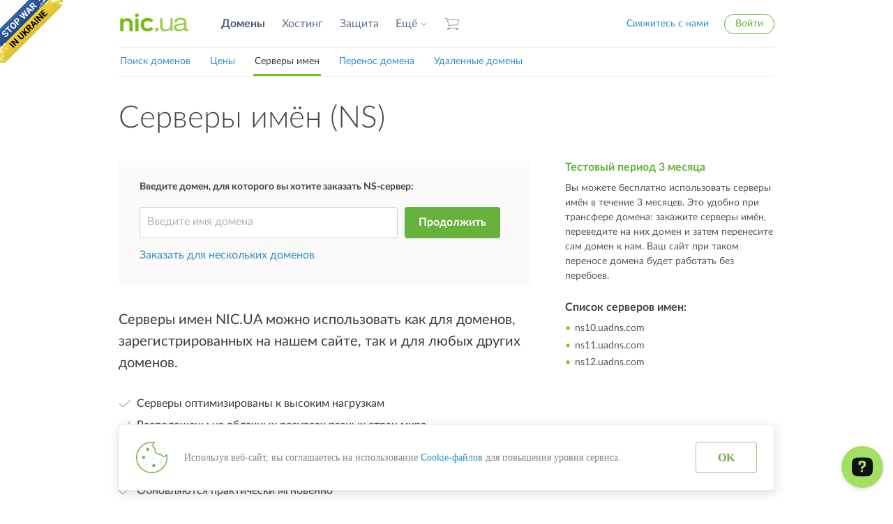

--- FILE ---
content_type: text/html; charset=UTF-8
request_url: https://nic.ua/ru/domains/nameservers
body_size: 13661
content:
<!doctype html>
    <html lang="ru" xmlns="http://www.w3.org/1999/xhtml" xmlns:og="http://opengraphprotocol.org/schema/">
<head >
            <title>DNS-сервер. Заказать NS-сервер для нескольких доменов | NIC.UA</title>        <meta name="description" content="Серверы имён NIC.UA для доменов, зарегистрированных на нашем сайте и для любых других доменов. Консультируем ☎ +380 44 593-32-22" />
<meta name="robots" content="all" />
<meta name="keywords" content="серверы имен, управляемые серверы имен, серверы имен для домена" />
<meta property="og:title" content="DNS-сервер. Заказать NS-сервер для нескольких доменов | NIC.UA" />
<meta property="og:description" content="Серверы имён NIC.UA для доменов, зарегистрированных на нашем сайте и для любых других доменов. Консультируем ☎ +380 44 593-32-22" />
<meta property="og:image" content="https://nic.ua/uploads/media/page/61d6/e2/51f34239fa39306e1b8a1cee1535c9f0a0b08e4c.png" />
<meta property="og:type" content="website" />
<meta property="og:url" content="https://nic.ua/ru/domains/nameservers" />
<meta charset="UTF-8" content="text/html" />

        <meta name="twitter:card" content="summary_large_image" />
        <link rel="canonical" href="https://nic.ua/ru/domains/nameservers"/>

        <link rel="alternate" href="https://nic.ua/ru/domains/nameservers" hreflang="ru"/>
<link rel="alternate" href="https://nic.ua/uk/domains/nameservers" hreflang="uk"/>
<link rel="alternate" href="https://nic.ua/en/domains/nameservers" hreflang="en"/>

        <meta http-equiv="X-UA-Compatible" content="IE=edge">
    <meta name="format-detection" content="telephone=no">
    <meta name="viewport" content="width=device-width, initial-scale=1.0">
    <meta name="rtoken" content="c3XRdwImCWIfFkqae4a_A2LXPPzFky5x48xuLpyEBV4">
    
                    <link rel="stylesheet" href="/assets/css/cache_35d1548.css?version=v350">
                <link rel="stylesheet" href="/assets/css/domain-limit.css?version=v350">
    <link rel="stylesheet" href="/bundles/app/css/main_data.css?version=v350" type="text/css" media="all">
    <link rel="stylesheet" href="/assets/css/font-awesome.min.css?version=v350">
    
            <link rel="stylesheet" href="/assets/css/cookie-alert.css?version=v350">
    
    <link rel="icon" type="image/x-icon" href="/favicon.ico?version=v350"/>
    <script src="/assets/js/modernizr.custom.min.js?version=v350"></script>
    <script> dataLayer = [];</script>
	<!-- Start of OpenWidget (www.openwidget.com) code -->
	<script>
	  window.__ow = window.__ow || {};
	  window.__ow.organizationId = "32f41cb3-ce2e-4b23-a8d3-ff23a0bf51cb";
	  window.__ow.integration_name = "manual_settings";
	  window.__ow.product_name = "openwidget";   
	  ;(function(n,t,c){function i(n){return e._h?e._h.apply(null,n):e._q.push(n)}var e={_q:[],_h:null,_v:"2.0",on:function(){i(["on",c.call(arguments)])},once:function(){i(["once",c.call(arguments)])},off:function(){i(["off",c.call(arguments)])},get:function(){if(!e._h)throw new Error("[OpenWidget] You can't use getters before load.");return i(["get",c.call(arguments)])},call:function(){i(["call",c.call(arguments)])},init:function(){var n=t.createElement("script");n.async=!0,n.type="text/javascript",n.src="https://cdn.openwidget.com/openwidget.js",t.head.appendChild(n)}};!n.__ow.asyncInit&&e.init(),n.OpenWidget=n.OpenWidget||e}(window,document,[].slice))
	</script>
	<noscript>You need to <a href="https://www.openwidget.com/enable-javascript" rel="noopener nofollow">enable JavaScript</a> to use the communication tool powered by <a href="https://www.openwidget.com/" rel="noopener nofollow" target="_blank">OpenWidget</a></noscript>
	<!-- End of OpenWidget code -->
</head>
<body>

<style>
    @media screen and (max-width: 1024px) {
        #no-war-banner {
            display: none;
        }
    }
</style>
<a id="no-war-banner" href="https://www.ukrfund.org/" class="em-ribbon" style="position: absolute; left:0; top:0; width: 90px; height: 90px; background: url('https://stfalcon.github.io/stopwar/img/stop-war-in-ukraine.png'); z-index: 20; border: 0;" title="Do something to stop this war! Russians are killing our children and civilians!" target="_blank"></a>

    <!-- Google Tag Manager -->
    <noscript>
        <iframe src="//www.googletagmanager.com/ns.html?id=GTM-MK47MR"
                height="0" width="0" style="display:none;visibility:hidden"></iframe>
    </noscript>
    <script>(function (w, d, s, l, i) {
            w[l] = w[l] || [];
            w[l].push({
                'gtm.start': new Date().getTime(), event: 'gtm.js'
            });
            var f = d.getElementsByTagName(s)[0],
                    j = d.createElement(s), dl = l != 'dataLayer' ? '&l=' + l : '';
            j.async = true;
            j.src =
                    '//www.googletagmanager.com/gtm.js?id=' + i + dl;
            f.parentNode.insertBefore(j, f);
        })(window, document, 'script', 'dataLayer', 'GTM-MK47MR');</script>
    <!-- End Google Tag Manager -->
        <header class="header" role="banner">
    <div class="container">
        <div class="header-inner clearfix">
            <div class="header-primary">
                <a href="https://nic.ua/ru/" class="logo">NIC.UA</a>
                <nav class="primary-nav">
                    <ul class="nav-inline">
                                                                                                                                                                                                                                                                                                                                                                                                                                                                                                                                                                                                                                                                                                                                                                                                                                                                                                                                                                                                                                                                                                                                                                                                                                                                                                                                                                                                                                                                                                                                                                                                                                                                                                                                                                                                                                                                                                                                                                                                                                                                                                                                                                                                                                                                                                                                                                                                                                                                                                                                                                                                                                                                                                                                                                                                                                                                                                                                                                                                                                                                                                                                                                                                                                                                                                                    <li class="active">
                                                                                                                            <a href="https://nic.ua/ru/domains"
                                               title="Домены">Домены</a>
                                                                                </li>
                                                                                                                                                                                                                                                                                                                                <li>
                                                                                                                            <a href="https://nic.ua/ru/hosting"
                                               title="Хостинг">Хостинг</a>
                                                                                </li>
                                                                                                                                                                                                                                                                                                                                <li>
                                                                                                                            <a href="https://nic.ua/ru/protection"
                                               title="Защита">Защита</a>
                                                                                </li>
                                                                                                                                                                                                                                            <li>
                                                                                                                                        <a class="has-dropdown"
                                                   data-dropdown=".js-header-more-dropdown4"
                                                   href="#" target="_blank">Ещё</a>
                                                                                    </li>
                                                                                                                                                <li>

                            <a class="cart-link cart-link-header" href="https://nic.ua/ru/checkout/cart">
                                Корзина                             </a>
                        </li>
                    </ul>
                                                <div class="dropdown dropdown-tip js-header-more-dropdown4">
        <ul class="dropdown-menu">
                                                                                                        <li>
                                                            <a href="https://nic.ua/ru/rewards"
                                        title="Скидки и бонусы">Скидки и бонусы</a>
                                                    </li>
                                                                                                                            <li>
                                                            <a href="https://nic.ua/ru/referral"
                                        title="Партнерская программа">Партнерская программа</a>
                                                    </li>
                                                                                                                            <li>
                                                            <a href="https://nic.ua/ru/news"
                                        title="Акции и новости">Акции и новости</a>
                                                    </li>
                                                                                                                            <li>
                                                            <a href="https://nic.ua/ru/about"
                                        title="О компании">О компании</a>
                                                    </li>
                                                                                                                            <li>
                                                            <a href="https://nic.ua/ru/contact"
                                        title="Контакты">Контакты</a>
                                                    </li>
                                                                                </ul>
    </div>

                                    </nav>
            </div>
                            <div class="header-secondary">
                    <ul class="nav-inline">
                        <li><a class="contact-us modal-open js-modal-open"
                               href="#js-modal-contact">Свяжитесь с нами</a>
                        </li>
                                                    <li class="user-block">
                                <a href="#js-modal-login"
                                   class="link-rounded link-green js-modal-open"
                                >Войти</a>
                            </li>
                        
                                            </ul>
                </div>
                                    <ul class="mobile-menu-wrapper nav-inline">
              <li class="mobile-menu-wrapper__item">
                <a class="cart-link cart-link-header cart-link-mobile" href="https://nic.ua/ru/checkout/cart">
                    Корзина                 </a>
              </li>

              <li class="mobile-menu-wrapper__item">
                <a href="#" class="mobile-menu-link js-mobile-menu-link">
                  <span class="icon icon-menu"></span>
                </a>
              </li>
            </ul>
            <div class="mobile-menu-expanded js-mobile-menu-expanded" style="display: none;">
                <ul class="mobile-menu-list list-unstyled">
                                            <li class="mobile-menu-list__item mobile-menu-list__item--login">
                          <a href="#js-modal-login" class="js-modal-open">Войти</a>
                        </li>
                    
                                                                                                                                                                                                                                                                                                                                                                                                                                                                                                                                                                                                                                                                                                                                                                                                                                                                                                                                                                                                                                                                                                                                                                                                                                                                                                                                                                                                                                                                                                                                                                                                                                                                                                                                                                                                                                                                                                                                                                                                                                                                                                                                                                                                                                                                                                                                                                                                                                                                                                                                                                                                                                                                                                                                                                                                <li class="mobile-menu-list__item active">
                                                                                                                <a href="https://nic.ua/ru/domains"
                                                                                           title="Домены">Домены</a>
                                                                        </li>
                                                                                                                                                                                                                                                                                            <li class="mobile-menu-list__item">
                                                                                                                <a href="https://nic.ua/ru/hosting"
                                                                                           title="Хостинг">Хостинг</a>
                                                                        </li>
                                                                                                                                                                                                                                                                                            <li class="mobile-menu-list__item">
                                                                                                                <a href="https://nic.ua/ru/protection"
                                                 rel="nofollow"                                            title="Защита">Защита</a>
                                                                        </li>
                                                                                                                                                                                                                <li class="mobile-menu-list__item">
                                                                                                                            <a class="has-dropdown js-mobile-menu-more-list-link"
                                               data-dropdown=".js-header-more-dropdown4"
                                               href="#" target="_blank" rel="nofollow">Ещё</a>
                                                                                                <ul class="mobile-menu-more-list list-unstyled js-mobile-menu-more-list" style="display:none;">
                                                                                <li class="mobile-menu-more-list__item">
                                                    <a href="https://nic.ua/ru/rewards"
                                     rel="nofollow"                                     title="Скидки и бонусы">Скидки и бонусы</a>
                                            </li>
                                                                                                    <li class="mobile-menu-more-list__item">
                                                    <a href="https://nic.ua/ru/referral"
                                     rel="nofollow"                                     title="Партнерская программа">Партнерская программа</a>
                                            </li>
                                                                                                    <li class="mobile-menu-more-list__item">
                                                    <a href="https://nic.ua/ru/news"
                                     rel="nofollow"                                     title="Акции и новости">Акции и новости</a>
                                            </li>
                                                                                                    <li class="mobile-menu-more-list__item">
                                                    <a href="https://nic.ua/ru/about"
                                     rel="nofollow"                                     title="О компании">О компании</a>
                                            </li>
                                                                                                    <li class="mobile-menu-more-list__item">
                                                    <a href="https://nic.ua/ru/contact"
                                     rel="nofollow"                                     title="Контакты">Контакты</a>
                                            </li>
                                                            </ul>

                                                                                                                        </li>
                                                                                                                            <li class="mobile-menu-list__item">
                      <a class="modal-open js-modal-open" href="#js-modal-contact">Свяжитесь с нами</a>
                    </li>
                </ul>

            </div>

        </div>
    </div>
    <div class="modal modal-contact mfp-hide" id="js-modal-contact">
        <div class="modal-content">

  <div class="text-strong">Телефон в Киеве:</div>
  <section class="phone phone-huge phone-hanged">
    <a class="phone__link" href="tel:+380445933222"><span class="phone-code">+380 44</span>&nbsp;<b>593-32-22</b></a>
  </section>

  <section class="phones-secondary">
    <div class="phones-secondary-col">
      <table class="phones-table">
        <tr>
          <td>Днепр</td>
          <td class="phone"><a class="phone__link" href="tel:+380567872290"><span class="text-muted">+380 56</span>&nbsp;<b>787-22-90</b></a></td>
        </tr>

      <!--  <tr>
          <td>Одесса</td>
          <td class="phone"><a class="phone__link" href="tel:+380487375090"><span class="text-muted">+380 48</span>&nbsp;<b>737-50-90</b></a></td>
        </tr>-->
      </table>
    </div>
    <div class="phones-secondary-col phones-secondary-col-last">
      <table class="phones-table">
        <tr>
          <td>Lifecell</td>
          <td class="phone">
            <a class="phone__link" href="tel:+380931777737"><span class="text-muted">+380 93</span>&nbsp;<b>177-77-37</b></a>
          </td>
        </tr>

        <!--<tr>
          <td>Skype</td>
          <td>
            <b><a href="skype:nic.ua?call">nic.ua</a></b>&nbsp;<span class="text-muted">(только голос)</span>
          </td>
        </tr>-->
      </table>
    </div>
  </section>

  <section class="contact-support">
    <ul class="nav-inline icon-inline-list icon-inline-list-bigger">
      <li>
            <a href="https://nic.ua/ru/knowledge-base">
              <i class="icon icon-support-knowledge-base"></i>
              База знаний
            </a>
          </li>
      <li>
            <a href="mailto:support@nic.ua">
              Создать заявку
            </a>
      </li>
      <li>
              Email: <a href="mailto:support@nic.ua">
              support@nic.ua
            </a>
      </li>
    </ul>

    <p class="text-muted">Служба поддержки работает с 8:00 до 20:00 по будням (время киевское).</p>
    <p class="text-muted">В выходные и праздничные дни — с 9:00 до 18:00, перерыв с 13:00 до 14:00.</p>
  </section>
</div>

<footer class="modal-footer">
  <p><a href="https://nic.ua/ru/contact">Посмотреть все контакты</a></p>
</footer>
    </div>

            <div class="modal modal-auth mfp-hide" id="js-modal-login">
    <header class="modal-header">
        <div class="modal-title">Вход в кабинет</div>
        <p>Нет аккаунта? <a href="#js-modal-signup" class="js-modal-open">Зарегистрируйтесь</a></p>
    </header>

    <section class="modal-content">
        <form class="form-horizontal" action="https://nic.ua/ru/login_check" method="post" role="form">
            <input type="hidden" name="_csrf_token" value="4EsWXTXLUOKMtCJmjMOuiVSIaURAV-y-udLO1s6UiQY"/>
            <div class="form-group">
                <label class="control-label" for="login">E-mail</label>
                <div class="form-control-wrapper">
                    <input class="form-control input-large" id="login" type="email"
                           name="_username"
                           required="required">
                </div>
            </div>

            <div class="form-group">
                <label class="control-label" for="password">Пароль</label>
                <div class="form-control-wrapper">
                    <input class="form-control input-large " id="password" type="password"  name="_password" required="required">
                </div>
            </div>

            <div class="form-group form-group-push form-group-submit">
                <button class="btn btn-default btn-x-large">Войти</button>
            </div>
        </form>
    </section>

    <footer class="modal-footer">
        <p><a href="https://nic.ua/ru/password/restore/request">Забыли пароль?</a></p>
    </footer>
</div>
        <style>.grecaptcha-badge{display: none !important;}</style>
<div class="modal modal-auth mfp-hide" id="js-modal-signup">
    <header class="modal-header">
        <div class="modal-title">Регистрация</div>
        <p>Если вы уже зарегистрированы, <a href="#js-modal-login"
                                              class="js-modal-open">авторизуйтесь</a></p>
    </header>

    <section class="modal-content">
        <form class="form-horizontal" action="https://nic.ua/ru/signup" method="post" id="registration-modal-form">
            <input type="hidden" name="fos_user_registration_form[_token]"
                   value="QfwZRUr1RxqpAygss03GReKdKxJA8_r8WfbD6e4Y8Tc"/>
            <div class="form-group">
                <label class="control-label" for="modal-signup-email">E-mail</label>
                <div class="form-control-wrapper">
                    <input class="form-control input-large" id="modal-signup-email" type="email"
                           name="fos_user_registration_form[email]" required="required">
                </div>
            </div>

            <div class="form-group">
                <label class="control-label" for="modal-signup-password">Пароль</label>
                <div class="form-control-wrapper">

                    <input class="form-control input-large" id="modal-signup-password" type="password"
                           name="fos_user_registration_form[plainPassword]" required="required">
                </div>
            </div>
                                        <div class="form-group form-group-push text-small">
                    <a href="#" class="js-toggle-signup-form-code">У меня есть код приглашения</a>
                </div>
                        <div class="form-group js-signup-form-code"
                 style="display: none;">
                <label class="control-label"
                       for="modal-signup-invitation-code">Код</label>
                <div class="form-control-wrapper">
                    <input class="form-control input-large" id="modal-signup-invitation-code" type="text"
                           name="fos_user_registration_form[inviteCode]" >
                </div>
            </div>
            <input type="hidden" id='modal-captcha' name="fos_user_registration_form[captcha]">
            <div class="form-group form-group-push form-group-submit">
                <button class="g-recaptcha btn btn-default btn-x-large"
                        data-sitekey="6LfTUiEbAAAAAEefNaEUoA0JQ_133lz_nPnFw5eT"
                        data-callback='onSubmitRegistrationModalForm'
                        data-visible='false'
                        data-action='submit'>Зарегистрироваться</button>
            </div>
        </form>
    </section>

    <footer class="modal-footer">
        <p>Регистрируясь, вы соглашаетесь получать рекламные рассылки и с <a target="_blank" href="/ru/documents">публичной офертой</a></p>
    </footer>

</div>
<script src="https://www.google.com/recaptcha/api.js" async></script>
<script>
    function onSubmitRegistrationModalForm(token) {
        $('#modal-captcha').val(token);
        $('#registration-modal-form').submit();
    }
</script>
    
</header>
    <section class="header-submenu">
        <div class="container">
            <div class="header-submenu-wrapper js-header-submenu-wrapper">
                <div class="header-submenu-scroller">
                    <ul class="nav-inline header-submenu-list">
                                                                                                                                                    <li >
                                    <a href="https://nic.ua/ru/domains"
                                       title="Поиск доменов">Поиск доменов</a>
                                </li>
                                                                                                                                                                                <li >
                                    <a href="https://nic.ua/ru/domains/prices"
                                       title="Стоимость доменов">Цены</a>
                                </li>
                                                                                                                                                                                <li class="active">
                                    <a href="https://nic.ua/ru/domains/nameservers"
                                       title="Серверы имен">Серверы имен</a>
                                </li>
                                                                                                                                                                                <li >
                                    <a href="https://nic.ua/ru/domains/transfer"
                                       title="Трансфер домена">Перенос домена</a>
                                </li>
                                                                                                                                                                                <li >
                                    <a href="https://nic.ua/ru/domains/expired"
                                       title="Регистрация удаленных доменов">Удаленные домены</a>
                                </li>
                                                                        </ul>
                </div>
            </div>
        </div>
    </section>

                <section>
    <div class="container main-container">

      <div class="page-header page-header-noborder">
        <h1>Серверы имён (NS)</h1>
      </div>

      <section class="main-col">
		<div class="box box-form box-wide">

          <h4>Введите домен, для которого вы хотите заказать NS-сервер:</h4>

          <form id="order-ns-form" class="form-inline transfer-form" action="">
            <div class="form-group">
              <input type="text" name="domain" class="form-control input-large transfer-input-domain" placeholder="Введите имя домена" data-target="#error-wrapper">
            </div> <!-- /form-group -->
            <button type="submit" class="btn btn-default btn-large">Продолжить</button>
          </form>
          <p id="error-wrapper" class="text-error"></p>

          <p><a class="js-modal-open" href="#js-modal-ns">Заказать для нескольких доменов</a></p>
        </div> <!-- /box-form -->

        <p class="lead">Серверы имен NIC.UA можно использовать как для доменов, зарегистрированных на нашем сайте, так и для любых других доменов.</p>

        <ul class="list-features list-features-compact">
          <li>Серверы оптимизированы к высоким нагрузкам</li>
          <li>Расположены на облачных ресурсах разных стран мира</li>
          <li>Защищены от DDoS-атак </li>
          <li>Минимум три сервера работают в разных дата-центрах одновременно</li>
          <li>Обновляются практически мгновенно</li>
          <li>Поддерживают протокол IPv6</li>
        </ul>


        <p>Чтобы домены работали стабильно, мы обычно используем девять облачных NS-серверов одновременно в разных странах.</p>
        <p>Если нагрузка возрастает, количество серверов пропорционально увеличивается. При этом вам не нужно ничего менять в настройках домена — все происходит автоматически.</p>

        <h5>Стоимость серверов имен</h5>
        <ul>
          <li><strong>Бесплатно</strong> для доменов, которые обслуживаются на NIC.UA</li>
          <li>10 у.е./год* для доменов, которые зарегистрированы у других регистраторов</li>
        </ul>

        <p class="text-small text-muted">* Оплата производится по курсу НБУ в гривне. Все налоги включены в стоимость.</p>

      </section>

      <aside class="sidebar">
        <div class="box box-default">
          <h3>Тестовый период 3 месяца</h3>
          <p>Вы можете бесплатно использовать серверы имён в течение 3 месяцев. Это удобно при трансфере домена: закажите серверы имён, переведите на них домен и затем перенесите сам домен к нам. Ваш сайт при таком переносе домена будет работать без перебоев.</p>
          <h5>Список серверов имен:</h5>
          <ul>
          <li>ns10.uadns.com</li>
          <li>ns11.uadns.com</li>
            <li>ns12.uadns.com</li>
        </ul>
        </div>
      </aside>
    </div>
  </section>

<div class="modal modal-ns mfp-hide" id="js-modal-ns">
    <header class="modal-header">
      <h3>Заказ NS-серверов для нескольких доменов</h3>
    </header>
  	<section class="modal-content first-step-data">
    <h4>Шаг 1. Введите доменные имена</h4>

    <form id="order-ns-group-step0" method="post">
        <div class="modal-inner-block">
            <table class="table table-order-ns">
                <col style="width: 60%;">
                <col style="width: 35%;">
                <col style="width: 5%;">
                <thead>
                <tr>
                    <th colspan="2">Укажите, для каких доменов вы заказываете серверы имён</th>
                </tr>
                </thead>
                <tbody>
                <tr>
                    <td class="transfer-domain-cell" colspan="2">
                        <input type="text" name="domain" data-type="domain" class="form-control input-small">

                        <p class="form-error-text text-small"></p>
                    </td>
                    <td class="text-right"><a class="link-remove multi-transfer" tabindex="-1" href="#">×</a></td>
                </tr>
                <tr>
                    <td class="transfer-domain-cell" colspan="2">
                        <input type="text" name="domain" data-type="domain" class="form-control input-small">

                        <p class="form-error-text text-small"></p>
                    </td>
                    <td class="text-right"><a class="link-remove multi-transfer" tabindex="-1" href="#">×</a></td>
                </tr>
                </tbody>
            </table>
            <p class="text-small table-add-more">
                <a href="#" class="add-more-link" data-type="order-ns">+ Добавить домен</a>
            </p>
        </div> <!-- /modal-inner-block -->

        <div class="clearfix">
            <div class="form-group pull-left">
                <button class="btn btn-large btn-default" type="submit">Проверить домены</button>
            </div>
            <div class="pull-right text-small">
                <a href="#" class="link-btn switcher-link"
                   data-parent="section.modal-content.first-step-data"
                   data-target="section.modal-content.form-input"
                >Добавить список доменов</a>
            </div>          
        </div>
    </form>
    <table style="display: none">
        <tbody>
        <tr id="removed-wrapper">
            <td class="removed" colspan="3">
                <small class="text-muted">Строка удалена
                    <a class="restore-element" href="#">Вернуть?</a>
                </small>
            </td>
        </tr>
        <tr id="add-more-wrapper">
            <td class="transfer-domain-cell" colspan="2">
                <input type="text" name="domain" data-type="domain" class="form-control input-small">

                <p class="form-error-text text-small"></p>
            </td>
            <td class="text-right">
                <a class="link-remove multi-transfer" tabindex="-1" href="#">×</a>
            </td>
        </tr>
        </tbody>
    </table>
</section>
<section class="modal-content form-input" style="display:none">
    <h4>Шаг 1. Введите доменные имена</h4>

    <p>Введите по одному домену в каждой строке</p>

    <form id="order-ns-group-step1" action="">
        <div class="form-group">
            <textarea rows="8" class="form-control"></textarea>

            <p class="text-error"></p>
        </div>
        <div class="form-group form-group-right">
            <a href="#" class="link-btn switcher-link"
               data-parent="section.modal-content.form-input"
               data-target="section.modal-content.first-step-data"
            >Назад</a>&nbsp;
            <button class="btn btn-large btn-default" type="submit">
                Продолжить
            </button>
        </div>
    </form>
</section>
<section class="modal-content table-data" style="display:none"></section>
<script  type="x-tmpl-mustache" id="order-ns-template-row" >

<tr>
    <td class="transfer-domain-cell" colspan="2">
        <input type="text" name="domain" data-type="domain"
               class="form-control input-small {{domain_class}}"
               value="{{domain}}">

        <p class="form-error-text text-small">{{{ domain_error}}}</p>
    </td>
    <td class="text-right"><a class="link-remove multi-transfer" tabindex="-1" href="#">×</a></td>
</tr>

</script>
    <footer class="modal-footer">
                              <div class=""><a href="#js-modal-login" class="js-modal-open">Авторизуйтесь</a> для просмотра цен с учётом персональной скидки.</div>
    
      <p>Если у вас возникли вопросы, позвоните нам по телефону <strong>+380 44 593-32-22.</strong></p>
  </footer>
  </div><section class="related-pages">
    <div class="container">
      <ul class="related-pages-list three-columns list-unstyled clearfix"><li class="three-columns-col">

          <a title="Хостинг" href="https://nic.ua/ru/hosting/website" class="related-pages-link">
            <h4 class="related-pages-heading related-pages-hosting">Купить хостинг</h4>
            <p>Надежный хостинг для сайта. Высокая производительность, максимальная надежность. Аптайм 99,8%.</p>
            <ul class="more-links">
              <li><span class="link-more" title="Хостинг" href="https://nic.ua/ru/hosting/website">Подробнее о хостинге</span></li>
            </ul>
          </a>

        </li><li class="three-columns-col">

          <a title="Трансфер домена" href="https://nic.ua/ru/domains/transfer" class="related-pages-link">
            <h4 class="related-pages-heading related-pages-domains">Трансфер доменов</h4>
            <p>Перенесите свой домен к нам &nbsp;&mdash; получите отличный сервис и постоянную скидку&nbsp;15% на наши услуги.</p>
            
            <ul class="more-links">
              <li><span class="link-more" title="Трансфер домена" href="https://nic.ua/ru/domains/transfer">Перенести домен</span></li>
            </ul>
          </a>

        </li><li class="three-columns-col-last">

          <a title="Зарегистрировать домен" href="https://nic.ua/ru/domains/.pp.ua" class="related-pages-link">
            <h4 class="related-pages-heading related-pages-ppua">Бесплатный домен&nbsp;pp.ua</h4>
            <p>Попробуйте воспользоваться нашими&nbsp;услугами, не потратив ни копейки &nbsp;&mdash; зарегистрируйте домен pp.ua.</p>
            
            <ul class="more-links">
              <li><span class="link-more" title="Зарегистрировать домен" href="https://nic.ua/ru/domains/.pp.ua">Зарегистрировать домен</span></li>
            </ul>
          </a>

        </li></ul>
    </div> <!-- /container -->
  </section><section class="pre-footer-support">
    <div class="container">
      <div class="icon icon-lifebuoy"></div>
      
      <strong>Нужна помощь?</strong> Наша поддержка клиентов будет рада вам помочь.
      <a target="_blank" href="https://nic.ua/ru/contact" class="btn btn-bordered btn-bordered-blue">Обратиться в поддержку</a>
    </div>
  </section>
        
    <footer class="footer" role="contentinfo">
    <div class="container footer-nav-container">
                                                                                                                                                                                                                                                                                                                                                                                                                                                                                                                                                                                                                                                                                                                                                                                                                                                                                                                                                                                                                                                                                                                                                        
                    <div class="footer-col footer-options">
    <ul class="footer-menu-list list-unstyled">
        <li><a class="footer-dropdown footer-dropdown-language has-dropdown" data-dropdown=".js-footer-language-dropdown" href="#">
    <span class="icon icon-lang"></span>
    <span class="footer-droprown__title">По-русски</span>
</a>

<div class="dropdown dropdown-dark js-footer-language-dropdown dropdown-relative">
    <ul class="dropdown-menu dropdown-selectbox">
                        
                                    
        <li >
            <a href="https://nic.ua/uk/domains/nameservers" id="uk_lang">Українською</a>
        </li>
        <li class="dropdown-checked">
            <a href="https://nic.ua/ru/domains/nameservers" id="ru_lang">По-русски</a>
        </li>
        <li >
            <a href="https://nic.ua/en/domains/nameservers" id="en_lang">In English</a>
        </li>
    </ul>
</div>
</li>
        <li>    <li>
                    <a class="footer-dropdown footer-dropdown-currency has-dropdown"
               data-dropdown=".js-footer-currency-dropdown" href="#">
                <span class="icon icon-currency icon-uah"></span>
                <span class="footer-droprown__title">Гривна</span>
            </a>
                <div class="dropdown dropdown-dark js-footer-currency-dropdown dropdown-relative">
            <ul class="dropdown-menu dropdown-selectbox">
                                                            <li >
                            <a class="submit-currency">Доллар США</a>
                            <form action="https://nic.ua/set-currency" method="post">
                                <input type="hidden" name="currency" value="USD">
                            </form>
                        </li>
                                                                                <li class="dropdown-checked">
                            <a class="submit-currency">Гривна</a>
                            <form action="https://nic.ua/set-currency" method="post">
                                <input type="hidden" name="currency" value="UAH">
                            </form>
                        </li>
                                                                                <li >
                            <a class="submit-currency">Евро</a>
                            <form action="https://nic.ua/set-currency" method="post">
                                <input type="hidden" name="currency" value="EUR">
                            </form>
                        </li>
                                                </ul>
        </div>
    </li>
</li>
        <li class="footer-options-social">
                                                                                                                                                                                                                                                                                                                                                                                                                                                                                                            <a href="https://info.nic.ua" target="_blank">
                                        Блог
                                    </a>
                                                                                                                                                                                                                                                                                                                                            <a href="https://twitter.com/nic_ua" target="_blank"
                                               rel="nofollow">
                                                <i class="fa fa-fw fa-twitter"></i>
                                            </a>
                                                                                                                                                                                                                                                                                                                                                                                                                        <a href="https://t.me/nicua_news" target="_blank"
                                               rel="nofollow">
                                                <i class="fa fa-fw fa-telegram"></i>
                                            </a>
                                                                                                                                                                                                                                                                                                                                                                                                                        <a href="https://facebook.com/club.nic.ua" target="_blank"
                                               rel="nofollow">
                                                <i class="fa fa-fw fa-facebook"></i>
                                            </a>
                                                                                                                                                                                                                                                                                                                                                                                                                                                                                                    <a href="https://instagram.com/nic_ua" target="_blank"
                                               rel="nofollow">
                                                <i class="fa fa-fw fa-instagram"></i>
                                            </a>
                                                                                                                                                                                                                                                                                                                                                                </li>
    </ul>
</div>


            
                                                                                                                                                                                                                                                                                                                                                                                                                                                                                                                                                                                                                                                                                                                                                                                                                                                                        
                            <div class="footer-col domain ">
                    <div class="footer-col-title">
                                                    <a href="https://nic.ua/ru/domains"
                               title="Купить домены">
                                Домены
                            </a>
                                            </div>
                    <ul class="footer-menu-list list-unstyled">
                                                                                                                                                        <li>
                                                                                    <a href="https://nic.ua/ru/domains/prices"
                                               title="Стоимость домена">
                                                Цены
                                            </a>
                                                                            </li>
                                                                                                                                                                <li>
                                                                                    <a href="https://nic.ua/ru/domains/nameservers"
                                               title="Серверы имен">
                                                Серверы имен
                                            </a>
                                                                            </li>
                                                                                                                                                                <li>
                                                                                    <a href="https://nic.ua/ru/domains/transfer"
                                               title="Перенос домена">
                                                Трансфер
                                            </a>
                                                                            </li>
                                                                                                                                                                <li>
                                                                                    <a href="https://nic.ua/ru/domains/expired"
                                               title="Регистрация удаленных доменов">
                                                Удаленные домены
                                            </a>
                                                                            </li>
                                                                                                                                                                <li>
                                                                                    <a href="https://nic.ua/ru/domains/domaincontact"
                                               title="Форма для связи с владельцем домена">
                                                Связь с владельцем домена
                                            </a>
                                                                            </li>
                                                                                                                                                                <li>
                                                                                    <a href="https://nic.ua/ru/domains/tools"
                                               title="Инструменты">
                                                Инструменты
                                            </a>
                                                                            </li>
                                                                                                                                                                                                    </ul>
                </div>
                            <div class="footer-col hosting ">
                    <div class="footer-col-title">
                                                    <a href="https://nic.ua/ru/hosting"
                               title="Хостинг">
                                Хостинг
                            </a>
                                            </div>
                    <ul class="footer-menu-list list-unstyled">
                                                                                                                                                        <li>
                                                                                    <a href="https://nic.ua/ru/hosting/website"
                                               title="Хостинг для сайта">
                                                Хостинг для сайта
                                            </a>
                                                                            </li>
                                                                                                                                                                                                                                                            <li>
                                                                                    <a href="https://nic.ua/ru/hosting/premium"
                                               title="Премиум-хостинг">
                                                Премиум-хостинг
                                            </a>
                                                                            </li>
                                                                                                        </ul>
                </div>
                            <div class="footer-col protection ">
                    <div class="footer-col-title">
                                                    <a href="https://nic.ua/ru/protection"
                               title="Защита">
                                Защита
                            </a>
                                            </div>
                    <ul class="footer-menu-list list-unstyled">
                                                                                                                                                        <li>
                                                                                    <a href="https://nic.ua/ru/protection/tm"
                                               title="Торговые марки, патенты">
                                                Торговые марки, патенты
                                            </a>
                                                                            </li>
                                                                                                                                                                <li>
                                                                                    <a href="https://nic.ua/ru/protection/ssl"
                                               title="SSL-сертификаты">
                                                SSL-сертификаты
                                            </a>
                                                                            </li>
                                                                                                        </ul>
                </div>
                            <div class="footer-col more footer-col-last">
                    <div class="footer-col-title">
                                                    <a href="#">Ещё</a>
                                            </div>
                    <ul class="footer-menu-list list-unstyled">
                                                                                                                                                        <li>
                                                                                    <a href="https://nic.ua/ru/about"
                                               title="О компании">
                                                О компании
                                            </a>
                                                                            </li>
                                                                                                                                                                <li>
                                                                                    <a href="https://nic.ua/ru/documents"
                                               title="Документы">
                                                Документы
                                            </a>
                                                                            </li>
                                                                                                                                                                <li>
                                                                                    <a href="https://nic.ua/ru/rewards"
                                               title="Скидки и бонусы">
                                                Скидки и бонусы
                                            </a>
                                                                            </li>
                                                                                                                                                                <li>
                                                                                    <a href="https://nic.ua/ru/referral"
                                               title="Партнерская программа">
                                                Партнерская программа
                                            </a>
                                                                            </li>
                                                                                                                                                                <li>
                                                                                    <a href="https://nic.ua/ru/news"
                                               title="Акции и новости">
                                                Акции и новости
                                            </a>
                                                                            </li>
                                                                                                                                                                <li>
                                                                                    <a href="https://nic.ua/ru/partners"
                                               title="Партнеры NIC.UA">
                                                Партнеры
                                            </a>
                                                                            </li>
                                                                                                                                                                <li>
                                                                                    <a href="https://nic.ua/ru/contact"
                                               title="Контакты">
                                                Контакты
                                            </a>
                                                                            </li>
                                                                                                        </ul>
                </div>
                            <!-- /nav-container -->
    </div>

    <div class="footer-payment-methods text-center">
        <div class="container">
            <a href="https://nic.ua/ru/payment-methods"  rel="nofollow"  class="footer-payment-methods-icons"><img src="/assets/i/payment-methods@2x.png"
                                                                  alt="Способы оплаты: Visa, MasterCard, Приват24, PayPal, WebMoney, QIWI, Интеркасса, LiqPay..."
                                                                  width="558" height="27"></a>
            <a href="https://nic.ua/ru/payment-methods">Все способы оплаты</a>
        </div>
    </div>

    <div class="footer-copyrights text-center">
        <div class="container">
            © 2026 NIC.UA LLC; NICNAMES, INC. Юридическая защита —
            <a href="https://broodex.com" target="_blank">Broodex.com</a>
        </div>
    </div>
</footer>

    <div class="modal modal-dark modal-whois mfp-hide" id="js-modal-whois"></div>
    <div class="modal modal-unavailable-domain mfp-hide" id="js-modal-unavailable-domain">
        <div class="modal-header">
            <div class="modal-title">Домен недоступен для регистрации</div>
        </div>
        <div class="modal-content">
            <p class="modal-lead-text" id="dis_domain_text" data-id="dis_domain_text_data"></p>

            <p><button class="btn btn-default js-modal-close">OK</button></p>
        </div>
    </div>

    <script>function getTranslation(translationName) { switch (translationName) {case '__Cabinet_dns_record_flags' : return 'Flag';case '__Cabinet_dns_record_tlsa1' : return 'usage';case '__Cabinet_dns_record_tlsa2' : return 'selector';case '__Cabinet_dns_record_tlsa3' : return 'matching type';case '__Cabinet_dns_record_tlsa4' : return 'certificate association data';case '__Cabinet_dns_record_tag' : return 'Tag';case '__Cabinet_dns_record_value' : return 'Value';case '__Domain_validation_error' : return 'Недопустимый формат домена';case '__Domain_empty_validation_error' : return 'Это поле не может быть пустым.';case '__Code_validation_error' : return 'Неправильный код трансфера';case '__Attempt_to_add_object_twice': return 'Невозможно добавить второй раз'; case '__Transfer_group_domain_error' : return 'Введите правильное имя домена'; case '__Transfer_remove_from_order_confirm' : return 'Вы уверены, что хотите удалить элемент из заказа?'; case '__free_price' : return 'Бесплатно'; case '__Transfer_cant_be_performed' : return 'Трансфер данного домена невозможен'; case '__Transfer_domain_removed_text' : return 'Вы удалили строку.'; case '__Transfer_domain_removed_button_text' : return 'Вернуть?'; case '__Coupon_attached' : return 'Купон применен'; case '__Rules_separator': return 'и'; case '__Checkout_cart_domains_rules': return '&nbsp;с&nbsp;правилами доменов'; case '__Checkout_cart_domain_rules': return '&nbsp;с&nbsp;правилами домена'; case '__Checkout_regular_optgroup': return 'Физические лица'; case '__Checkout_legal_optgroup': return 'Юридические лица'; case '__Submit_contacts_error': return 'Сохраните контакт пожалуйста'; case '__Domain_empty_error': return 'Введите имя домена'; case '__Trademark_required_error': return 'Пожалуйста, заполните поле'; case '__Something_goes_wrong': return 'Что-то пошло не так'; case '__Transfer_code_required_error': return 'Необходим код трансфера'; case '__Transfer_group_domain_empty_error': return 'Введите домен и код'; case '__NS_group_domain_error': return 'Введите правильное имя домена'; case '__NS_group_domain_empty_error': return 'Введите имя домена'; case '__Search_transfer_unavailable': return 'К сожалению, трансфер данного домена невозможен'; case '__Code_required': return 'Не указан код трансфера'; case '__Checkout_contacts_loader': return 'Загрузка...'; case '__Cabinet_arm_on': return 'Включено'; case '__Cabinet_arm_off': return 'Выключено'; case '__Cabinet_clouds_show_text': return 'Показать описание'; case '__Invalid_contacts_value': return 'Указано недопустимое значение контакта'; case '__Cabinet_dns_record_ip_A_desc': return 'IPv4 адрес хоста:'; case '__Cabinet_dns_record_ip_AAAA_desc': return 'IPv6-адрес хоста:'; case '__Cabinet_dns_record_target': return 'сервер:'; case '__Cabinet_dns_record_priority': return 'приоритет:'; case '__Cabinet_dns_record_weight': return 'вес:'; case '__Cabinet_dns_record_port': return 'порт:'; case '__Cabinet_dns_record_alias': return 'алиас хоста:'; case '__Cabinet_dns_record_text': return 'текст:'; case '__Cabinet_dns_record_destination': return 'URL:'; case '__Cabinet_dns_record_title': return 'TITLE:'; case '__Cabinet_arm_error': return 'Активировать автопродление для этого заказа невозможно. &lt;br&gt;Пожалуйста, продлите услугу самостоятельно.'; case '__Cabinet_row_removed': return 'Строка удалена.'; case '__Cabinet_row_restore_link': return 'Вернуть?'; case '__Payer_nic_handle_error': return 'Нельзя использвоать контакт NIC.UA в качестве контакта плательщика'; case '__Domain_auth_code': return 'Код домена'; case '__Domain_contact_code': return 'Код контакта';case '__Cabinet_archive_load_more':return 'Загрузить ещё';case '__Cabinet_archive_load_more_title':return '__Cabinet_archive_load_more_title'; } console.log('Translation not found for ' + translationName); return translationName; } function getBasicParam(paramName) { switch (paramName) { case 'ugid' : return 0; case 'isAuthorized' : return false; case 'locale': return 'ru'; case 'defaultCurrency': return 'UAH'; case 'currencyPrefixForm': return ''; case 'currencyShortDescription': return '₴'; case 'cart_discount': return $.parseJSON('false'); case 'discount_general': return 'general'; case 'discount_product': return 'product'; case 'discount_group': return 'group_id'; case 'unit_percent': return 'PERCENT'; default: return false; } } var OPERATION_CREATE = 'CREATE'; var OPERATION_TRANSFER = 'TRANSFER'; var OPERATION_RESTORE = 'RESTORE'; var OPERATION_RENEW = 'RENEW'; var DEFAULT_NIC_HANDLE = 'nicua-nic'; var PRODUCT_DOMAIN = 'Domain'; var PRODUCT_NAMESERVER = 'Nameserver'; var PRODUCT_HOSTING = 'Hosting'; var PRODUCT_SSL = 'Ssl'; var GID_DOMAIN = '4'; var GID_NAMESERVER = '6'; var GID_HOSTING = '2'; var GID_SSL = '20'; var GID_CLOUD = '19'; var phoneCountryList = {"BV":"","HM":"","US":"+1","UM":"+1","CA":"+1","RU":"+7","KZ":"+7","EG":"+20","ZA":"+27","GR":"+30","NL":"+31","BE":"+32","FR":"+33","ES":"+34","HU":"+36","IT":"+39","RO":"+40","CH":"+41","JE":"+43","AT":"+43","IM":"+44","GG":"+44","GB":"+44","DK":"+45","SE":"+46","NO":"+47","SJ":"+47","PL":"+48","DE":"+49","PE":"+51","MX":"+52","CU":"+53","AR":"+54","BR":"+55","CL":"+56","CO":"+57","VE":"+58","MY":"+60","CC":"+61","CX":"+61","AU":"+61","ID":"+62","PH":"+63","NZ":"+64","SG":"+65","TH":"+66","JP":"+81","KR":"+82","VN":"+84","CN":"+86","TR":"+90","IN":"+91","PK":"+92","AF":"+93","LK":"+94","MM":"+95","IR":"+98","SS":"+211","EH":"+212","MA":"+212","DZ":"+213","TN":"+216","LY":"+218","GM":"+220","SN":"+221","MR":"+222","ML":"+223","GN":"+224","CI":"+225","BF":"+226","NE":"+227","TG":"+228","BJ":"+229","MU":"+230","LR":"+231","SL":"+232","GH":"+233","NG":"+234","TD":"+235","CF":"+236","CM":"+237","CV":"+238","ST":"+239","GQ":"+240","GA":"+241","CG":"+242","CD":"+243","AO":"+244","GW":"+245","IO":"+246","SC":"+248","SD":"+249","RW":"+250","ET":"+251","SO":"+252","DJ":"+253","KE":"+254","TZ":"+255","UG":"+256","BI":"+257","MZ":"+258","ZM":"+260","MG":"+261","TF":"+262","YT":"+262","RE":"+262","ZW":"+263","NA":"+264","MW":"+265","LS":"+266","BW":"+267","SZ":"+268","KM":"+269","SH":"+290","ER":"+291","AW":"+297","FO":"+298","GL":"+299","GI":"+350","PT":"+351","LU":"+352","IE":"+353","IS":"+354","AL":"+355","MT":"+356","CY":"+357","FI":"+358","AX":"+358","BG":"+359","LT":"+370","LV":"+371","EE":"+372","MD":"+373","AM":"+374","BY":"+375","AD":"+376","MC":"+377","SM":"+378","VA":"+379","UA":"+380","RS":"+381","ME":"+382","XK":"+383","HR":"+385","SI":"+386","BA":"+387","MK":"+389","CZ":"+420","SK":"+421","LI":"+423","GS":"+500","FK":"+500","BZ":"+501","GT":"+502","SV":"+503","HN":"+504","NI":"+505","CR":"+506","PA":"+507","PM":"+508","HT":"+509","GP":"+590","MF":"+590","BL":"+590","BO":"+591","GY":"+592","EC":"+593","GF":"+594","PY":"+595","MQ":"+596","SR":"+597","UY":"+598","BQ":"+599","SX":"+599","CW":"+599","TL":"+670","AQ":"+672","NF":"+672","BN":"+673","NR":"+674","PG":"+675","TO":"+676","SB":"+677","VU":"+678","FJ":"+679","PW":"+680","WF":"+681","CK":"+682","NU":"+683","WS":"+685","KI":"+686","NC":"+687","TV":"+688","PF":"+689","TK":"+690","FM":"+691","MH":"+692","KP":"+850","HK":"+852","MO":"+853","KH":"+855","LA":"+856","PN":"+870","BD":"+880","TW":"+886","MV":"+960","LB":"+961","JO":"+962","SY":"+963","IQ":"+964","KW":"+965","SA":"+966","YE":"+967","OM":"+968","PS":"+970","AE":"+971","IL":"+972","BH":"+973","QA":"+974","BT":"+975","MN":"+976","NP":"+977","TJ":"+992","TM":"+993","AZ":"+994","GE":"+995","KG":"+996","UZ":"+998","BS":"+1242","BB":"+1246","AI":"+1264","AG":"+1268","VG":"+1284","VI":"+1340","KY":"+1345","BM":"+1441","GD":"+1473","TC":"+1649","MS":"+1664","MP":"+1670","GU":"+1671","AS":"+1684","LC":"+1758","DM":"+1767","VC":"+1784","PR":"+1787","DO":"+1809","TT":"+1868","KN":"+1869","JM":"+1876"};</script>        <script type="text/javascript" src="/js/4c995b5.js?version=v350"></script>
    
        <script type="text/javascript" src="/cache/js/6943414.js?version=v350"></script>
        <script src="/bundles/fosjsrouting/js/router.js?version=v350"></script>
    <script src="/ru/js/routing?callback=fos.Router.setData"></script>

    <script defer src="/assets/js/js.cookie.min.js?version=v350" type="text/javascript"></script>
    <div class="cookie-alert">
    <div class="middle-container cookie-alert__container">
        <div class="cookie-alert__left">
            <div class="cookie-alert__img"><img src="/assets/i/cookie/cookie.svg?version=v350"></div>
            <div class="cookie-alert__text">Используя веб-сайт, вы соглашаетесь на использование <a target="_blank" href="https://nic.ua/ru/documents#cookie">Cookie-файлов</a> для повышения уровня сервиса.</div>
        </div>
        <div class="cookie-alert__right">
            <button id="accept-privacy-policy" class="btn btn--blue cookie-alert__btn">
                OK
            </button>
        </div>
    </div>
</div>
    <script defer src="/assets/js/accept_privacy_policy.js?version=v350?v1" type="text/javascript"></script>

<script defer src="/assets/js/protect-form.js?version=v350"></script>
<script>
    let limit = '5';
    let messageDomainLimit = 'Превышен лимит';

    $('body').find('input[name = "domain_name"]').on('keypress', function (e) {
        return checkDomainLimit($(this), limit, messageDomainLimit);
    });

    $('body').find('input[name = "domain_name"]').keydown(function (e) {
        let text = $(this).val().slice(0, -1);
        if (e.keyCode === 8 || e.keyCode === 46) {
            let string = $(this).val().split(/[ ,]+/);
            if (string.length > 5) {
                e.preventDefault();
                $(this).val(text);
                checkDomainLimit($(this), limit, messageDomainLimit);
            }
        }
    });

    $('body').find('input[name = "domain_name"]').on("paste", function (e) {
        e.preventDefault();
        let input = $('input[name = "domain_name"]');
        let string = e.originalEvent.clipboardData.getData('text');

        input.val(string);
        checkDomainLimit(input, limit, messageDomainLimit);

        string = string.split(/[ ,]+/).splice(0, limit).join(' ');
        input.val(string);
    });
</script>
<!-- webmoney attestation label#628E8079-2347-43E9-AA0A-A5F6421F80BF begin -->
<!-- webmoney attestation label#628E8079-2347-43E9-AA0A-A5F6421F80BF end -->
</body>
</html>


--- FILE ---
content_type: text/html; charset=utf-8
request_url: https://www.google.com/recaptcha/api2/anchor?ar=1&k=6LfTUiEbAAAAAEefNaEUoA0JQ_133lz_nPnFw5eT&co=aHR0cHM6Ly9uaWMudWE6NDQz&hl=en&v=PoyoqOPhxBO7pBk68S4YbpHZ&size=invisible&sa=submit&anchor-ms=20000&execute-ms=30000&cb=skqqp2546xsx
body_size: 48752
content:
<!DOCTYPE HTML><html dir="ltr" lang="en"><head><meta http-equiv="Content-Type" content="text/html; charset=UTF-8">
<meta http-equiv="X-UA-Compatible" content="IE=edge">
<title>reCAPTCHA</title>
<style type="text/css">
/* cyrillic-ext */
@font-face {
  font-family: 'Roboto';
  font-style: normal;
  font-weight: 400;
  font-stretch: 100%;
  src: url(//fonts.gstatic.com/s/roboto/v48/KFO7CnqEu92Fr1ME7kSn66aGLdTylUAMa3GUBHMdazTgWw.woff2) format('woff2');
  unicode-range: U+0460-052F, U+1C80-1C8A, U+20B4, U+2DE0-2DFF, U+A640-A69F, U+FE2E-FE2F;
}
/* cyrillic */
@font-face {
  font-family: 'Roboto';
  font-style: normal;
  font-weight: 400;
  font-stretch: 100%;
  src: url(//fonts.gstatic.com/s/roboto/v48/KFO7CnqEu92Fr1ME7kSn66aGLdTylUAMa3iUBHMdazTgWw.woff2) format('woff2');
  unicode-range: U+0301, U+0400-045F, U+0490-0491, U+04B0-04B1, U+2116;
}
/* greek-ext */
@font-face {
  font-family: 'Roboto';
  font-style: normal;
  font-weight: 400;
  font-stretch: 100%;
  src: url(//fonts.gstatic.com/s/roboto/v48/KFO7CnqEu92Fr1ME7kSn66aGLdTylUAMa3CUBHMdazTgWw.woff2) format('woff2');
  unicode-range: U+1F00-1FFF;
}
/* greek */
@font-face {
  font-family: 'Roboto';
  font-style: normal;
  font-weight: 400;
  font-stretch: 100%;
  src: url(//fonts.gstatic.com/s/roboto/v48/KFO7CnqEu92Fr1ME7kSn66aGLdTylUAMa3-UBHMdazTgWw.woff2) format('woff2');
  unicode-range: U+0370-0377, U+037A-037F, U+0384-038A, U+038C, U+038E-03A1, U+03A3-03FF;
}
/* math */
@font-face {
  font-family: 'Roboto';
  font-style: normal;
  font-weight: 400;
  font-stretch: 100%;
  src: url(//fonts.gstatic.com/s/roboto/v48/KFO7CnqEu92Fr1ME7kSn66aGLdTylUAMawCUBHMdazTgWw.woff2) format('woff2');
  unicode-range: U+0302-0303, U+0305, U+0307-0308, U+0310, U+0312, U+0315, U+031A, U+0326-0327, U+032C, U+032F-0330, U+0332-0333, U+0338, U+033A, U+0346, U+034D, U+0391-03A1, U+03A3-03A9, U+03B1-03C9, U+03D1, U+03D5-03D6, U+03F0-03F1, U+03F4-03F5, U+2016-2017, U+2034-2038, U+203C, U+2040, U+2043, U+2047, U+2050, U+2057, U+205F, U+2070-2071, U+2074-208E, U+2090-209C, U+20D0-20DC, U+20E1, U+20E5-20EF, U+2100-2112, U+2114-2115, U+2117-2121, U+2123-214F, U+2190, U+2192, U+2194-21AE, U+21B0-21E5, U+21F1-21F2, U+21F4-2211, U+2213-2214, U+2216-22FF, U+2308-230B, U+2310, U+2319, U+231C-2321, U+2336-237A, U+237C, U+2395, U+239B-23B7, U+23D0, U+23DC-23E1, U+2474-2475, U+25AF, U+25B3, U+25B7, U+25BD, U+25C1, U+25CA, U+25CC, U+25FB, U+266D-266F, U+27C0-27FF, U+2900-2AFF, U+2B0E-2B11, U+2B30-2B4C, U+2BFE, U+3030, U+FF5B, U+FF5D, U+1D400-1D7FF, U+1EE00-1EEFF;
}
/* symbols */
@font-face {
  font-family: 'Roboto';
  font-style: normal;
  font-weight: 400;
  font-stretch: 100%;
  src: url(//fonts.gstatic.com/s/roboto/v48/KFO7CnqEu92Fr1ME7kSn66aGLdTylUAMaxKUBHMdazTgWw.woff2) format('woff2');
  unicode-range: U+0001-000C, U+000E-001F, U+007F-009F, U+20DD-20E0, U+20E2-20E4, U+2150-218F, U+2190, U+2192, U+2194-2199, U+21AF, U+21E6-21F0, U+21F3, U+2218-2219, U+2299, U+22C4-22C6, U+2300-243F, U+2440-244A, U+2460-24FF, U+25A0-27BF, U+2800-28FF, U+2921-2922, U+2981, U+29BF, U+29EB, U+2B00-2BFF, U+4DC0-4DFF, U+FFF9-FFFB, U+10140-1018E, U+10190-1019C, U+101A0, U+101D0-101FD, U+102E0-102FB, U+10E60-10E7E, U+1D2C0-1D2D3, U+1D2E0-1D37F, U+1F000-1F0FF, U+1F100-1F1AD, U+1F1E6-1F1FF, U+1F30D-1F30F, U+1F315, U+1F31C, U+1F31E, U+1F320-1F32C, U+1F336, U+1F378, U+1F37D, U+1F382, U+1F393-1F39F, U+1F3A7-1F3A8, U+1F3AC-1F3AF, U+1F3C2, U+1F3C4-1F3C6, U+1F3CA-1F3CE, U+1F3D4-1F3E0, U+1F3ED, U+1F3F1-1F3F3, U+1F3F5-1F3F7, U+1F408, U+1F415, U+1F41F, U+1F426, U+1F43F, U+1F441-1F442, U+1F444, U+1F446-1F449, U+1F44C-1F44E, U+1F453, U+1F46A, U+1F47D, U+1F4A3, U+1F4B0, U+1F4B3, U+1F4B9, U+1F4BB, U+1F4BF, U+1F4C8-1F4CB, U+1F4D6, U+1F4DA, U+1F4DF, U+1F4E3-1F4E6, U+1F4EA-1F4ED, U+1F4F7, U+1F4F9-1F4FB, U+1F4FD-1F4FE, U+1F503, U+1F507-1F50B, U+1F50D, U+1F512-1F513, U+1F53E-1F54A, U+1F54F-1F5FA, U+1F610, U+1F650-1F67F, U+1F687, U+1F68D, U+1F691, U+1F694, U+1F698, U+1F6AD, U+1F6B2, U+1F6B9-1F6BA, U+1F6BC, U+1F6C6-1F6CF, U+1F6D3-1F6D7, U+1F6E0-1F6EA, U+1F6F0-1F6F3, U+1F6F7-1F6FC, U+1F700-1F7FF, U+1F800-1F80B, U+1F810-1F847, U+1F850-1F859, U+1F860-1F887, U+1F890-1F8AD, U+1F8B0-1F8BB, U+1F8C0-1F8C1, U+1F900-1F90B, U+1F93B, U+1F946, U+1F984, U+1F996, U+1F9E9, U+1FA00-1FA6F, U+1FA70-1FA7C, U+1FA80-1FA89, U+1FA8F-1FAC6, U+1FACE-1FADC, U+1FADF-1FAE9, U+1FAF0-1FAF8, U+1FB00-1FBFF;
}
/* vietnamese */
@font-face {
  font-family: 'Roboto';
  font-style: normal;
  font-weight: 400;
  font-stretch: 100%;
  src: url(//fonts.gstatic.com/s/roboto/v48/KFO7CnqEu92Fr1ME7kSn66aGLdTylUAMa3OUBHMdazTgWw.woff2) format('woff2');
  unicode-range: U+0102-0103, U+0110-0111, U+0128-0129, U+0168-0169, U+01A0-01A1, U+01AF-01B0, U+0300-0301, U+0303-0304, U+0308-0309, U+0323, U+0329, U+1EA0-1EF9, U+20AB;
}
/* latin-ext */
@font-face {
  font-family: 'Roboto';
  font-style: normal;
  font-weight: 400;
  font-stretch: 100%;
  src: url(//fonts.gstatic.com/s/roboto/v48/KFO7CnqEu92Fr1ME7kSn66aGLdTylUAMa3KUBHMdazTgWw.woff2) format('woff2');
  unicode-range: U+0100-02BA, U+02BD-02C5, U+02C7-02CC, U+02CE-02D7, U+02DD-02FF, U+0304, U+0308, U+0329, U+1D00-1DBF, U+1E00-1E9F, U+1EF2-1EFF, U+2020, U+20A0-20AB, U+20AD-20C0, U+2113, U+2C60-2C7F, U+A720-A7FF;
}
/* latin */
@font-face {
  font-family: 'Roboto';
  font-style: normal;
  font-weight: 400;
  font-stretch: 100%;
  src: url(//fonts.gstatic.com/s/roboto/v48/KFO7CnqEu92Fr1ME7kSn66aGLdTylUAMa3yUBHMdazQ.woff2) format('woff2');
  unicode-range: U+0000-00FF, U+0131, U+0152-0153, U+02BB-02BC, U+02C6, U+02DA, U+02DC, U+0304, U+0308, U+0329, U+2000-206F, U+20AC, U+2122, U+2191, U+2193, U+2212, U+2215, U+FEFF, U+FFFD;
}
/* cyrillic-ext */
@font-face {
  font-family: 'Roboto';
  font-style: normal;
  font-weight: 500;
  font-stretch: 100%;
  src: url(//fonts.gstatic.com/s/roboto/v48/KFO7CnqEu92Fr1ME7kSn66aGLdTylUAMa3GUBHMdazTgWw.woff2) format('woff2');
  unicode-range: U+0460-052F, U+1C80-1C8A, U+20B4, U+2DE0-2DFF, U+A640-A69F, U+FE2E-FE2F;
}
/* cyrillic */
@font-face {
  font-family: 'Roboto';
  font-style: normal;
  font-weight: 500;
  font-stretch: 100%;
  src: url(//fonts.gstatic.com/s/roboto/v48/KFO7CnqEu92Fr1ME7kSn66aGLdTylUAMa3iUBHMdazTgWw.woff2) format('woff2');
  unicode-range: U+0301, U+0400-045F, U+0490-0491, U+04B0-04B1, U+2116;
}
/* greek-ext */
@font-face {
  font-family: 'Roboto';
  font-style: normal;
  font-weight: 500;
  font-stretch: 100%;
  src: url(//fonts.gstatic.com/s/roboto/v48/KFO7CnqEu92Fr1ME7kSn66aGLdTylUAMa3CUBHMdazTgWw.woff2) format('woff2');
  unicode-range: U+1F00-1FFF;
}
/* greek */
@font-face {
  font-family: 'Roboto';
  font-style: normal;
  font-weight: 500;
  font-stretch: 100%;
  src: url(//fonts.gstatic.com/s/roboto/v48/KFO7CnqEu92Fr1ME7kSn66aGLdTylUAMa3-UBHMdazTgWw.woff2) format('woff2');
  unicode-range: U+0370-0377, U+037A-037F, U+0384-038A, U+038C, U+038E-03A1, U+03A3-03FF;
}
/* math */
@font-face {
  font-family: 'Roboto';
  font-style: normal;
  font-weight: 500;
  font-stretch: 100%;
  src: url(//fonts.gstatic.com/s/roboto/v48/KFO7CnqEu92Fr1ME7kSn66aGLdTylUAMawCUBHMdazTgWw.woff2) format('woff2');
  unicode-range: U+0302-0303, U+0305, U+0307-0308, U+0310, U+0312, U+0315, U+031A, U+0326-0327, U+032C, U+032F-0330, U+0332-0333, U+0338, U+033A, U+0346, U+034D, U+0391-03A1, U+03A3-03A9, U+03B1-03C9, U+03D1, U+03D5-03D6, U+03F0-03F1, U+03F4-03F5, U+2016-2017, U+2034-2038, U+203C, U+2040, U+2043, U+2047, U+2050, U+2057, U+205F, U+2070-2071, U+2074-208E, U+2090-209C, U+20D0-20DC, U+20E1, U+20E5-20EF, U+2100-2112, U+2114-2115, U+2117-2121, U+2123-214F, U+2190, U+2192, U+2194-21AE, U+21B0-21E5, U+21F1-21F2, U+21F4-2211, U+2213-2214, U+2216-22FF, U+2308-230B, U+2310, U+2319, U+231C-2321, U+2336-237A, U+237C, U+2395, U+239B-23B7, U+23D0, U+23DC-23E1, U+2474-2475, U+25AF, U+25B3, U+25B7, U+25BD, U+25C1, U+25CA, U+25CC, U+25FB, U+266D-266F, U+27C0-27FF, U+2900-2AFF, U+2B0E-2B11, U+2B30-2B4C, U+2BFE, U+3030, U+FF5B, U+FF5D, U+1D400-1D7FF, U+1EE00-1EEFF;
}
/* symbols */
@font-face {
  font-family: 'Roboto';
  font-style: normal;
  font-weight: 500;
  font-stretch: 100%;
  src: url(//fonts.gstatic.com/s/roboto/v48/KFO7CnqEu92Fr1ME7kSn66aGLdTylUAMaxKUBHMdazTgWw.woff2) format('woff2');
  unicode-range: U+0001-000C, U+000E-001F, U+007F-009F, U+20DD-20E0, U+20E2-20E4, U+2150-218F, U+2190, U+2192, U+2194-2199, U+21AF, U+21E6-21F0, U+21F3, U+2218-2219, U+2299, U+22C4-22C6, U+2300-243F, U+2440-244A, U+2460-24FF, U+25A0-27BF, U+2800-28FF, U+2921-2922, U+2981, U+29BF, U+29EB, U+2B00-2BFF, U+4DC0-4DFF, U+FFF9-FFFB, U+10140-1018E, U+10190-1019C, U+101A0, U+101D0-101FD, U+102E0-102FB, U+10E60-10E7E, U+1D2C0-1D2D3, U+1D2E0-1D37F, U+1F000-1F0FF, U+1F100-1F1AD, U+1F1E6-1F1FF, U+1F30D-1F30F, U+1F315, U+1F31C, U+1F31E, U+1F320-1F32C, U+1F336, U+1F378, U+1F37D, U+1F382, U+1F393-1F39F, U+1F3A7-1F3A8, U+1F3AC-1F3AF, U+1F3C2, U+1F3C4-1F3C6, U+1F3CA-1F3CE, U+1F3D4-1F3E0, U+1F3ED, U+1F3F1-1F3F3, U+1F3F5-1F3F7, U+1F408, U+1F415, U+1F41F, U+1F426, U+1F43F, U+1F441-1F442, U+1F444, U+1F446-1F449, U+1F44C-1F44E, U+1F453, U+1F46A, U+1F47D, U+1F4A3, U+1F4B0, U+1F4B3, U+1F4B9, U+1F4BB, U+1F4BF, U+1F4C8-1F4CB, U+1F4D6, U+1F4DA, U+1F4DF, U+1F4E3-1F4E6, U+1F4EA-1F4ED, U+1F4F7, U+1F4F9-1F4FB, U+1F4FD-1F4FE, U+1F503, U+1F507-1F50B, U+1F50D, U+1F512-1F513, U+1F53E-1F54A, U+1F54F-1F5FA, U+1F610, U+1F650-1F67F, U+1F687, U+1F68D, U+1F691, U+1F694, U+1F698, U+1F6AD, U+1F6B2, U+1F6B9-1F6BA, U+1F6BC, U+1F6C6-1F6CF, U+1F6D3-1F6D7, U+1F6E0-1F6EA, U+1F6F0-1F6F3, U+1F6F7-1F6FC, U+1F700-1F7FF, U+1F800-1F80B, U+1F810-1F847, U+1F850-1F859, U+1F860-1F887, U+1F890-1F8AD, U+1F8B0-1F8BB, U+1F8C0-1F8C1, U+1F900-1F90B, U+1F93B, U+1F946, U+1F984, U+1F996, U+1F9E9, U+1FA00-1FA6F, U+1FA70-1FA7C, U+1FA80-1FA89, U+1FA8F-1FAC6, U+1FACE-1FADC, U+1FADF-1FAE9, U+1FAF0-1FAF8, U+1FB00-1FBFF;
}
/* vietnamese */
@font-face {
  font-family: 'Roboto';
  font-style: normal;
  font-weight: 500;
  font-stretch: 100%;
  src: url(//fonts.gstatic.com/s/roboto/v48/KFO7CnqEu92Fr1ME7kSn66aGLdTylUAMa3OUBHMdazTgWw.woff2) format('woff2');
  unicode-range: U+0102-0103, U+0110-0111, U+0128-0129, U+0168-0169, U+01A0-01A1, U+01AF-01B0, U+0300-0301, U+0303-0304, U+0308-0309, U+0323, U+0329, U+1EA0-1EF9, U+20AB;
}
/* latin-ext */
@font-face {
  font-family: 'Roboto';
  font-style: normal;
  font-weight: 500;
  font-stretch: 100%;
  src: url(//fonts.gstatic.com/s/roboto/v48/KFO7CnqEu92Fr1ME7kSn66aGLdTylUAMa3KUBHMdazTgWw.woff2) format('woff2');
  unicode-range: U+0100-02BA, U+02BD-02C5, U+02C7-02CC, U+02CE-02D7, U+02DD-02FF, U+0304, U+0308, U+0329, U+1D00-1DBF, U+1E00-1E9F, U+1EF2-1EFF, U+2020, U+20A0-20AB, U+20AD-20C0, U+2113, U+2C60-2C7F, U+A720-A7FF;
}
/* latin */
@font-face {
  font-family: 'Roboto';
  font-style: normal;
  font-weight: 500;
  font-stretch: 100%;
  src: url(//fonts.gstatic.com/s/roboto/v48/KFO7CnqEu92Fr1ME7kSn66aGLdTylUAMa3yUBHMdazQ.woff2) format('woff2');
  unicode-range: U+0000-00FF, U+0131, U+0152-0153, U+02BB-02BC, U+02C6, U+02DA, U+02DC, U+0304, U+0308, U+0329, U+2000-206F, U+20AC, U+2122, U+2191, U+2193, U+2212, U+2215, U+FEFF, U+FFFD;
}
/* cyrillic-ext */
@font-face {
  font-family: 'Roboto';
  font-style: normal;
  font-weight: 900;
  font-stretch: 100%;
  src: url(//fonts.gstatic.com/s/roboto/v48/KFO7CnqEu92Fr1ME7kSn66aGLdTylUAMa3GUBHMdazTgWw.woff2) format('woff2');
  unicode-range: U+0460-052F, U+1C80-1C8A, U+20B4, U+2DE0-2DFF, U+A640-A69F, U+FE2E-FE2F;
}
/* cyrillic */
@font-face {
  font-family: 'Roboto';
  font-style: normal;
  font-weight: 900;
  font-stretch: 100%;
  src: url(//fonts.gstatic.com/s/roboto/v48/KFO7CnqEu92Fr1ME7kSn66aGLdTylUAMa3iUBHMdazTgWw.woff2) format('woff2');
  unicode-range: U+0301, U+0400-045F, U+0490-0491, U+04B0-04B1, U+2116;
}
/* greek-ext */
@font-face {
  font-family: 'Roboto';
  font-style: normal;
  font-weight: 900;
  font-stretch: 100%;
  src: url(//fonts.gstatic.com/s/roboto/v48/KFO7CnqEu92Fr1ME7kSn66aGLdTylUAMa3CUBHMdazTgWw.woff2) format('woff2');
  unicode-range: U+1F00-1FFF;
}
/* greek */
@font-face {
  font-family: 'Roboto';
  font-style: normal;
  font-weight: 900;
  font-stretch: 100%;
  src: url(//fonts.gstatic.com/s/roboto/v48/KFO7CnqEu92Fr1ME7kSn66aGLdTylUAMa3-UBHMdazTgWw.woff2) format('woff2');
  unicode-range: U+0370-0377, U+037A-037F, U+0384-038A, U+038C, U+038E-03A1, U+03A3-03FF;
}
/* math */
@font-face {
  font-family: 'Roboto';
  font-style: normal;
  font-weight: 900;
  font-stretch: 100%;
  src: url(//fonts.gstatic.com/s/roboto/v48/KFO7CnqEu92Fr1ME7kSn66aGLdTylUAMawCUBHMdazTgWw.woff2) format('woff2');
  unicode-range: U+0302-0303, U+0305, U+0307-0308, U+0310, U+0312, U+0315, U+031A, U+0326-0327, U+032C, U+032F-0330, U+0332-0333, U+0338, U+033A, U+0346, U+034D, U+0391-03A1, U+03A3-03A9, U+03B1-03C9, U+03D1, U+03D5-03D6, U+03F0-03F1, U+03F4-03F5, U+2016-2017, U+2034-2038, U+203C, U+2040, U+2043, U+2047, U+2050, U+2057, U+205F, U+2070-2071, U+2074-208E, U+2090-209C, U+20D0-20DC, U+20E1, U+20E5-20EF, U+2100-2112, U+2114-2115, U+2117-2121, U+2123-214F, U+2190, U+2192, U+2194-21AE, U+21B0-21E5, U+21F1-21F2, U+21F4-2211, U+2213-2214, U+2216-22FF, U+2308-230B, U+2310, U+2319, U+231C-2321, U+2336-237A, U+237C, U+2395, U+239B-23B7, U+23D0, U+23DC-23E1, U+2474-2475, U+25AF, U+25B3, U+25B7, U+25BD, U+25C1, U+25CA, U+25CC, U+25FB, U+266D-266F, U+27C0-27FF, U+2900-2AFF, U+2B0E-2B11, U+2B30-2B4C, U+2BFE, U+3030, U+FF5B, U+FF5D, U+1D400-1D7FF, U+1EE00-1EEFF;
}
/* symbols */
@font-face {
  font-family: 'Roboto';
  font-style: normal;
  font-weight: 900;
  font-stretch: 100%;
  src: url(//fonts.gstatic.com/s/roboto/v48/KFO7CnqEu92Fr1ME7kSn66aGLdTylUAMaxKUBHMdazTgWw.woff2) format('woff2');
  unicode-range: U+0001-000C, U+000E-001F, U+007F-009F, U+20DD-20E0, U+20E2-20E4, U+2150-218F, U+2190, U+2192, U+2194-2199, U+21AF, U+21E6-21F0, U+21F3, U+2218-2219, U+2299, U+22C4-22C6, U+2300-243F, U+2440-244A, U+2460-24FF, U+25A0-27BF, U+2800-28FF, U+2921-2922, U+2981, U+29BF, U+29EB, U+2B00-2BFF, U+4DC0-4DFF, U+FFF9-FFFB, U+10140-1018E, U+10190-1019C, U+101A0, U+101D0-101FD, U+102E0-102FB, U+10E60-10E7E, U+1D2C0-1D2D3, U+1D2E0-1D37F, U+1F000-1F0FF, U+1F100-1F1AD, U+1F1E6-1F1FF, U+1F30D-1F30F, U+1F315, U+1F31C, U+1F31E, U+1F320-1F32C, U+1F336, U+1F378, U+1F37D, U+1F382, U+1F393-1F39F, U+1F3A7-1F3A8, U+1F3AC-1F3AF, U+1F3C2, U+1F3C4-1F3C6, U+1F3CA-1F3CE, U+1F3D4-1F3E0, U+1F3ED, U+1F3F1-1F3F3, U+1F3F5-1F3F7, U+1F408, U+1F415, U+1F41F, U+1F426, U+1F43F, U+1F441-1F442, U+1F444, U+1F446-1F449, U+1F44C-1F44E, U+1F453, U+1F46A, U+1F47D, U+1F4A3, U+1F4B0, U+1F4B3, U+1F4B9, U+1F4BB, U+1F4BF, U+1F4C8-1F4CB, U+1F4D6, U+1F4DA, U+1F4DF, U+1F4E3-1F4E6, U+1F4EA-1F4ED, U+1F4F7, U+1F4F9-1F4FB, U+1F4FD-1F4FE, U+1F503, U+1F507-1F50B, U+1F50D, U+1F512-1F513, U+1F53E-1F54A, U+1F54F-1F5FA, U+1F610, U+1F650-1F67F, U+1F687, U+1F68D, U+1F691, U+1F694, U+1F698, U+1F6AD, U+1F6B2, U+1F6B9-1F6BA, U+1F6BC, U+1F6C6-1F6CF, U+1F6D3-1F6D7, U+1F6E0-1F6EA, U+1F6F0-1F6F3, U+1F6F7-1F6FC, U+1F700-1F7FF, U+1F800-1F80B, U+1F810-1F847, U+1F850-1F859, U+1F860-1F887, U+1F890-1F8AD, U+1F8B0-1F8BB, U+1F8C0-1F8C1, U+1F900-1F90B, U+1F93B, U+1F946, U+1F984, U+1F996, U+1F9E9, U+1FA00-1FA6F, U+1FA70-1FA7C, U+1FA80-1FA89, U+1FA8F-1FAC6, U+1FACE-1FADC, U+1FADF-1FAE9, U+1FAF0-1FAF8, U+1FB00-1FBFF;
}
/* vietnamese */
@font-face {
  font-family: 'Roboto';
  font-style: normal;
  font-weight: 900;
  font-stretch: 100%;
  src: url(//fonts.gstatic.com/s/roboto/v48/KFO7CnqEu92Fr1ME7kSn66aGLdTylUAMa3OUBHMdazTgWw.woff2) format('woff2');
  unicode-range: U+0102-0103, U+0110-0111, U+0128-0129, U+0168-0169, U+01A0-01A1, U+01AF-01B0, U+0300-0301, U+0303-0304, U+0308-0309, U+0323, U+0329, U+1EA0-1EF9, U+20AB;
}
/* latin-ext */
@font-face {
  font-family: 'Roboto';
  font-style: normal;
  font-weight: 900;
  font-stretch: 100%;
  src: url(//fonts.gstatic.com/s/roboto/v48/KFO7CnqEu92Fr1ME7kSn66aGLdTylUAMa3KUBHMdazTgWw.woff2) format('woff2');
  unicode-range: U+0100-02BA, U+02BD-02C5, U+02C7-02CC, U+02CE-02D7, U+02DD-02FF, U+0304, U+0308, U+0329, U+1D00-1DBF, U+1E00-1E9F, U+1EF2-1EFF, U+2020, U+20A0-20AB, U+20AD-20C0, U+2113, U+2C60-2C7F, U+A720-A7FF;
}
/* latin */
@font-face {
  font-family: 'Roboto';
  font-style: normal;
  font-weight: 900;
  font-stretch: 100%;
  src: url(//fonts.gstatic.com/s/roboto/v48/KFO7CnqEu92Fr1ME7kSn66aGLdTylUAMa3yUBHMdazQ.woff2) format('woff2');
  unicode-range: U+0000-00FF, U+0131, U+0152-0153, U+02BB-02BC, U+02C6, U+02DA, U+02DC, U+0304, U+0308, U+0329, U+2000-206F, U+20AC, U+2122, U+2191, U+2193, U+2212, U+2215, U+FEFF, U+FFFD;
}

</style>
<link rel="stylesheet" type="text/css" href="https://www.gstatic.com/recaptcha/releases/PoyoqOPhxBO7pBk68S4YbpHZ/styles__ltr.css">
<script nonce="e869cnMd3z1mVbTOPJIEwQ" type="text/javascript">window['__recaptcha_api'] = 'https://www.google.com/recaptcha/api2/';</script>
<script type="text/javascript" src="https://www.gstatic.com/recaptcha/releases/PoyoqOPhxBO7pBk68S4YbpHZ/recaptcha__en.js" nonce="e869cnMd3z1mVbTOPJIEwQ">
      
    </script></head>
<body><div id="rc-anchor-alert" class="rc-anchor-alert"></div>
<input type="hidden" id="recaptcha-token" value="[base64]">
<script type="text/javascript" nonce="e869cnMd3z1mVbTOPJIEwQ">
      recaptcha.anchor.Main.init("[\x22ainput\x22,[\x22bgdata\x22,\x22\x22,\[base64]/[base64]/[base64]/[base64]/cjw8ejpyPj4+eil9Y2F0Y2gobCl7dGhyb3cgbDt9fSxIPWZ1bmN0aW9uKHcsdCx6KXtpZih3PT0xOTR8fHc9PTIwOCl0LnZbd10/dC52W3ddLmNvbmNhdCh6KTp0LnZbd109b2Yoeix0KTtlbHNle2lmKHQuYkImJnchPTMxNylyZXR1cm47dz09NjZ8fHc9PTEyMnx8dz09NDcwfHx3PT00NHx8dz09NDE2fHx3PT0zOTd8fHc9PTQyMXx8dz09Njh8fHc9PTcwfHx3PT0xODQ/[base64]/[base64]/[base64]/bmV3IGRbVl0oSlswXSk6cD09Mj9uZXcgZFtWXShKWzBdLEpbMV0pOnA9PTM/bmV3IGRbVl0oSlswXSxKWzFdLEpbMl0pOnA9PTQ/[base64]/[base64]/[base64]/[base64]\x22,\[base64]\x22,\x22YMK1McKHwrfCo8KDOxPChiVew6rDt8KHwqHDvMKmwpctw78swqTDkMO9w4DDkcKLOsKrXjDDm8KJEcKCcm/Dh8KwK2TCisOLYkDCgMKlQ8OmdMOBwqs+w6oawrBBwqnDrz/[base64]/DkXzCmBd6BRIZwoB3wqTCvhjDrBbDh0R9wrrCpn3Dk1dqwosFwpHChDfDnMKew64nBHYhL8KSw5zCnsOWw6bDq8OIwoHCtlAPasOqw4BEw5PDocK8P1VywqvDmVAtb8K2w6LCt8ONJMOhwqA4AcONAsKkendTw7kGHMO8w7/DoRfCqsOpaCQDYRYFw7/ClSpJwqLDjyRIU8KDwodgRsO2w5TDllnDqcO1wrXDum1dNibDpcKGK1HDrFJHKQPDqMOmwoPDv8OrwrPCqBbCnMKEJiLClsKPwpozw7vDpm5Ww78eEcKFbsKjwrzDhsKYZk1dw4/DhwYsYCJyXMKMw5pDTcOhwrPCiWXDuwt8TcOeBhfCm8O3worDpsK8wqfDuUt5QRgiSx9nFsKDw6ZHTHLDksKADcK4SyTCgzXClSTCh8O2w5rCuifDusKzwqPCoMOrAMOXM8OMDFHCp2o9c8K2w4HDssKywpHDpcKVw6F9woVbw4DDhcKOVsKKwp/Cl3TCusKIQkPDg8O0wownJg7CmMKkMsO7McKJw6PCr8KtYAvCr1rCuMKfw5kowpR3w5tJRFsrBzNswpTCmQ7DqgtXdCpAw7ItYQAaNcO9N3Vtw7YkGgoYwqYlZcKBfsKMVCXDhlvDlMKTw63Dk33CocOjDhQ2E0PCgcKnw77DjsKmXcOHEsOow7DCp03DpMKEDG/CnMK8D8O+wp7DgsOdcgLChCXDjnnDuMOSYMO0dsOff8O6wpclK8ODwr/CjcOVcTfCnBcxwrfCnHMxwpJUw7XDo8KAw6IPL8O2wpHDuGbDrm7DpMKcMktfQ8Opw5LDusKiCWV5w5zCk8KdwpRML8Oww47Dl0hcw43DmRc6wo/Dlyo2wpV9A8K2wpYOw5llbMOLe2jCnRFdd8KUwoTCkcOAw4/CrsO1w6Vvdi/[base64]/JHlbw5PCj8KTwrrDs8O4wq/DnsKywrF9w659TcKfw5TChEUOcEoKw7c7WcOBwpbCpsKUw7Qvw6XCvcKKK8O4wr7Cm8Oof07ClcKtwo0Ew7wOw5JycHg8wrhtEWIkIsK5L2zDmGwXMS8gw77DucOtS8K4RMOIw6ssw5lmw5zCpsK3worCmcK4HzjDhGLDhXpnUSrClMOfw6QnQjt/w5LCh1pAwrXCgcKxBsOWwoQ+wqFTwrp2wrtZwqvDrBHCig3DkQ3DmCjCmj1MFMOeJ8KDanXDsxDDvh59LsKXwp3CqsKWw4ojQsOfKcOkwpfCksKQC2XDusOdwoorwqpBw5rCocOddnrCv8KQP8OAw6TCosK/[base64]/DhcKgwoPDkxkWwr4EKsKNDCTDpsKpwoIkAcOJflDCuX4nAQZwO8KMw4ITPT7DuGjChng0ME5vWDTDhsO3w5jCmXHCrgkEdB1dw7osClw4wq3CgcKhwppBwrJRw6fDjsKmwoUlw4cAwoLDqAjDsBDCm8Kcwo/Dhj3CjXjDtMODwp8xwqMewphFGMOGwovDogVXW8Kgw6g5dsO9FsOjc8KBUFV0dcKHKMODT30nRlFnw5Ntw4jCl1lkcMKbJB8BwrhpZWnCvUjCtcO/wogKw6PCgcK0wozCoFnDgElmwoUHacKuw7Fpw6bCh8OYOcKnwqbCjjRcwqwPcMKGwrITXH07w5TDiMK/X8Orw7oSaDLCucOPTMKNw7rCicOJw5dTJcOnwqPCmsKiXcKHcCnDjMOKwoPCpRfDuBLCn8KAwq3ClMOiccOiwr/Cv8OXSn3Cvk/DrwvDrMOQwrlswrTDvQ4aw7J/wrp2EcKqwq/ChibDkcKwF8KDHxdeP8KwFSfCjcOmKxdRdcKRFsKxw6VWwrHCujBaMMOywoUeai/DhsKxw5TDscKewoJSw4XCs2YwfMKZw51KfRTDicKoa8KjwobDmMOGScOIacKwwo9EYX0dwq/DgDgqW8OlwonCkC82b8KYwopEwrZROGMYwpliHBIwwptHwq0VczhCwr7DrMOWwp88wptHJS3Dg8OwCyDDocKPAcO9wpDDsicnZcKMwpUFwp8ew4JCwoElAWvDqxrDoMKZB8Kbw6A+eMKOwq7CpsOlwpwAwog3ZAg/[base64]/DozkMwoLDscKawoFzVcOQw6QGVhXDtwZlIGZkwqjCh8KCalBvw5nDjMKRwrPCncOUM8KIw6vDgcOCw7N9w4zClcKtwpoOwo/DqMO2w6XCh0RBw5nCshfDnMKNMlzCqS/DhRzChTBHCsKQIlXDrCBhw4Fow7FQworDqUc2woNCwrLDmsKmw69+wqvDlsKZEWZwBsKkVcOvB8KCwrnCvFDCnwLDgy8fwpXDqE/[base64]/wrJ5XsKtTT5AwoXDvcOOSX8mbgrDpsK2Ll3CiwrCqMKmcMOWcT0gwqZyc8KHwrfCmRJ/[base64]/[base64]/[base64]/[base64]/IljDlcKdbTFow7hlIF3CscKsCsOzwoLDu8K5w6jDhj4sw4nCk8KBwq4Zw4jCsDzCm8Oqwr/CrMK3wqcYNjvCnkpPeMOKBsKvUMKiDsO2TcOPw48dPjHDtcKESsO0ZDNnE8KZw4sFw4PChsKgwrIhw5fDs8OVwq/[base64]/CvMOMw5EmdSVEwpTDh1ZpbnLCpjs3wptuw6PDn3V6wqUoNA9hw5EpwrrDm8Kaw53DoyJCwo0mC8KkwqEhEsKOwpLDuMKJWcKgwqMkVncEw4zDncOpcE/DuMKsw4VPw7jDn1ImwrB3dcKvwobDpsKjO8K2MDTCtydKfX3ChsKtIWTDp3rCoMKiwqXCssKsw48ZYmXCh0nCmAQ5wr5oVcKiCsKmHATDk8KEwpgZwqg4KXvCtRPCi8KaOS91ATovBVPCusK9wp48w5fCoMKJwrE1BSUPAEcSTcOaA8Obw6FaecKTw74FwqZXw7zCni/Dki/[base64]/R3QCwq9yw4DCgELCqsKhw4TCgsKXw6XDq8OuwrFEU8K4OkJawp8bcHpCw5A/[base64]/[base64]/DmAjCoFVWw6/Dpww+w75VMGFRw4PDiSnDjMK3UClxEhXDiXXClMO3BwvDhcKiw7hQLUEywpg/CMKKPMKzw5dOwrIsUsOiVsKuwo14wpHCrlHCmMKOwqstaMKbw7BIbE3CoXVMFsOKUcOGKsOyQ8KZRUDDgwnDuVzDqmPDjDbCg8OYwrJnw6NlwpTCgsOaw6/[base64]/TcK8wrlHUxpZwphKQg4wZsONCGUFwqzCth1zwq98bMK4MTY1BMONw7zDrMOhwpPDhsOINsOYwoglSMKaw4jDocOQwprDhUEAWBnDi2ogwpHCsXDDlj4lwrYwN8OGwrvClMKdw7nCscOfVkzDjAJiw7/DmcOQdsOjw7MuwqnDiX3DrnzDsE3CkQJNesKMFQ7Dmy0ywonDonZhwqtyw6ZtKE3DrsKrP8KjXMOcdMOtQMOUZMOAWnN3YsKvCMOoEHoWwqnCnwzCj1XDnD/[base64]/Do8Omd0QmRcK1w7pHw5LDtE7DnsObFsOydhnCvFLDhMK1G8OgOU4pw4QGa8OHwrodE8O3JDAnwr3Cv8OkwpZ6wq4eRWHDmFMOwrjDrsKcwqrDtMKtw79cEh/[base64]/[base64]/VExxw7DCnwk1fsKXwprDjsKGw7PCn8OdVMKvwoPDqMKXIcOewp3DtsKXwrPDt3A9CWt2w4XCmjPCnHlqw4o5Lx51woIpTsOfwp4Bwo/CkcKcB8O3X3hWfEzCpMOPcwZxVMKNw6JpfcO1w6LDmWtleMKlIsKOw5XDlhnCvMOww5R9NMOKw5/DpT9owoLCrsONwpQ1BXpndcObVjPCk0x+wrMnw6DCuQ7CryvDmcKLw5AlwpjDvkzCqMKdw4zCmSHDpsOPbcO6w7wyX3XCtMO1TSIzwrtMw6fCucKBw7/DlcO3d8K8wrFDSiPDh8OyccKPZsOoVMOfwqDChQnDkMKfw4/CjUx/EGMEw6BERQzDkcKzLXw2HW9gw4Jhw5zCqcOxLTXDjsOUEX/DpcObwpPChlvCqsK9S8KLacKGw7NOwpYbwovDtD7Cp27CicKOwr1DfnNrE8KTwobDknLCjMKrJBnDoWcWwrrCjcOCwoQwwobCr8KJwo/[base64]/[base64]/JsKlwq5HwqDCicOGw6QMwqrCiFY7F8Orw7w9JnExTWU7VlorRcO2w7sHKA/Du3LDqhMeMk3CocOWw61hcXBqwq0HT0N5DwB9w71bwowIwoZYwo3Cth3CjmHCjAnCuR/[base64]/CgcOEw70TwpjClsKMw4HDunDCjcKfwpDDiEHCmMKbw7fDlUrDqMKPaTvClsKcwqPDulvDp1bDrh4Rw7pIC8OTccOlwqbChgLDk8Kzw7ZOHMKxwr3Cs8KJYU0dwr/DvkzCnsKTwr8owpEePMKxNcK+IsKVfGExwox+FsK6w7TCl3LCvhNywpfCkMKNJ8Oqwr8qQcK6RT0JwqBCwp46QMKsH8K8Z8O3WGhZwojCv8OjJE0SZUp1IWVQRXTDlWEgKsOYXsObwrzDtsKGTAJyQMOBMiRkX8KIw6PDjglBwpITWB/Cpw1eaGXCgcO2w6TDuMKpKRDCnmh2ZxvColLDncKHJnLCjxQLwr/CrMOnw5XDrBvCrBULw4jCsMK9wo8nw7zCjcOHbsKZBsOaw5vDjMOcUyxsPV7CvsKNB8K0w5dQfMKAHRDDoMO/[base64]/CjAVMOlYPw57Dl8ONScKrH3XCrcObwqFpw53DuMOrEsK9wq5Ww5ISFUA5wqRyTXnCjTvCtiXDo27DhGPDng5Kw4fCuwfDmsO0w77CngrChsOXbQBzwpNXw607wpXDiMOfCChDwrI/woBEXsK2RsO7c8OlR2JFTsK2dxvDksOTUcKIKh5Bwr3DqcOdw6fDgcKFMmQ+w5g+cjXDnV3DkcO/EMK3wojDsS/DhsKNw4lkw6QbwoBgwqNuw4zCkhZ3w50/QQVQwp7DhMKbw6bCgcKJwp7DuMK9w7YFaWAlacKtw5MKSGtwAH55N1jCksKCwpQRLMKbw7sqZcKwQU3CnzzDrsKwwrfDm0Uaw73CkzFSBsK5w5/DlhsBOcOZXFHCrsKTw5XDg8KkM8OxVcKZwoHCmkHDsXhkQ23Ct8K1EcKPw6rChGrDk8Okw4Vow7PDqFfCqlXDp8KsecOcwpY+XMKdwo3DlcOTw5AGwo3CuWnCrCI1Sj81MHcbQcKRd2DCvj/DqMOVw7vDoMOtw6Rxw6HCiQp2wooMwr3DnsKwZxd9NMKwfsO6eMOow6LDssKbw6HDimXCjAEhKcOJJMOlTcKCO8Ksw4fDmytPwq3Cs0E+wr8pw60Bw4bDnMKQwqLDjX/CgE7DlMOrHSjCjgPChMONaVQlw6t4w7HDlcOJw6J+PSLCtcOoPENlOUQ4M8OTw6tYw7R+Emp4w7pdwoDCjcKRw5jDi8O+wrZnacKlw7tUw7PDusOww6R/[base64]/CvMO5fyBDw57DlAjCo8Onw6NbacKcw7tYZ8OSLMOdAjfCr8OtBsORKsOywp4IbsKJwpnDmVd5wpIMUjE6KsOVXy/CqnwKAMOLHMOow67DuCLCpV/CrmtDwoDCkWsWw7rCuHtKZQDDlMOPw48cw6FTIjfCs2RnwoXCkHlmNmHDpcOcw7DDtjVQQcKqw4sZw5LCi8Ofw5LDosKNMsO1wp0mdcKpccKgYcKeDlI7w7LCgsO8OMOicT8QUcO7PG3DocOZw78ZQgHDoV/CvjbCmMOdworDvEPCmD/DssO1wqs+w7pcwrsiw67Cn8Kjwq3DpTtaw7N9b3LDgMKIwqBAc0Uta05cTG7DmsKLCS4eNgdtfcOTHsOMEsKoTS3DscO6CwPDssKpC8KOw4LDnDpBCBsywpo/S8OfwpnClD9KCMKgaALDqcOmwoZ7w5wVK8OxDz/DpTLCvjsgw416w5bDqMKWwo/DhnoxLActUsOxMsOZCcOTw7nDowtGwozChsORU2g7JMOBHcOfwrLDusKlAjPDuMOFw4M+w5MGfQrDksKTfVjCqEN0w6DCucOza8KdwovDgHE8woPCksKBW8OtPcOlwr8pKn/[base64]/[base64]/Dm8Ohw48pw53DjcOaUnoHw4dqZCl8wrLCi3d9ccO9wqTCq1lzclPCgXRswpvCqnRiw5LChcO5egpFbxXDkB/CjwkvRRp0w7ojwrcKEcO5w47Co8O8eHhdwp1KdEnCtcKbw6tvwqlGwqzDmmnClsKqDkLCmDh1XsOoSijDvgQkTsKIw7lvEH5fWcOuw4NjB8OfZsOzEiB5UlHCu8KlbMONcGPCm8OUHCrCsR/CoComw6nDmyMvCMO/wo/DgV0BDBEBw6rDi8OWOA0KF8O/PMKPw7DCilvDv8OBNcOnw4V7wpnCscKQw4nCokDDnXzDucKfwpnCr2bDpk/CksKwwp81w75cwoV0eStxw7nDs8K/w7AewpDDm8ORRMOVwpsRM8O8w6lQY1PCumAiw4ZEw58lw58zwonCuMOdf1zCp0XCvRLDrx/[base64]/DrcKxwq9EEsO9wqrDhsK5a1XCvRDDkcKeNsKjwpQSwrLCrMOBwrHDr8KQZMKDwrfCvnc5DsOfwpvCuMOVMkrDlGQnBMOMeWxvw4jDqMOldWfDiXsPasO/wphTbEhsYw3DiMK6w7AGZcOjNCPDqSDDusKgw5BDwpQNwqbDinzDkGM3wpLCj8K1wptpDcK1U8O0Lx7CqcKdYksuwqYYGAVgEWDCpcOmwokrOw9SEcKJwoPCtn/DrMOcw4tTw59hwoDDqsKcHlwYWsOuBBPCoDTDr8O1w6ldFiHCssKdUGzDqMK2w5MCw6Vuw5hBBHbDg8KVFMKCe8KncXZRwpnDrlJJDhTChg1nKcKgCxd1woHCn8KMHnPDqMOAOMKdw6TCtcOHMsOYwpEVwqPDjsKQMsOkw6/ClMKrYsKxe17CiRrCry04SMKbw6/CvsOfw7FxwoEHBcKRw75fFgzCiyhsPcO/O8K/[base64]/CmFLDmcO/wqzDv1zDj8OVwoPCjR0Sw550wr14w45JZ3ULRsK4w4YFwoHDpMKwwpzDkMK3QRTCj8K+ZhAFTMK3cMODS8K5w5kGG8KJwpIcDDzDpMK2worCsmpOwqjCpDLDiCDCgDMxCFFpwrDCmH3CncOAc8Ojwo4PLMKSM8O1wrfCj09+F21sNMKxwq9YwrF/[base64]/Ci1R/G1ETw4sXw5fDlnHDuXvDmsOSw6AYwrXCjh0hPCQVwrLDuE4WCgVqEArCq8OHw44hwr07w5oYIcKkI8K3w6IewpcrbVXDrMKyw5J4w7zChhEQwoA/RMOpw4LDu8KtRsK/OnnDp8KLw7bDkwd8XUQYwrwDL8KwMcKUAh/CucKJw4vDmsOiGsOXJUMBE3obwpbCqX82w7nDj2fCnV0HwonCvsOIw5HDqGjDh8KbWhJVO8KOwrvDmwBZw7zDscKewqnCr8KTPhDDkUR6bzVaKSfDqE/[base64]/DnQE+OMKZdhnDkVEccCLDnsKQWh3Dq1xMwoooA8Odf8OCw4jDs8ONw5xQwp3DjWTCnMKcwqTCsXUjwqLClsK+wrsjwrNTPcOYw6YRIcOqFVEhwonDhMKow6R3wrVNwr7Dj8KHZ8ODJ8O0PsO4WMKMwocPNRLDqGvDk8OnwpoHQcOjR8K/[base64]/DqMO0QcOkw5/Ctmtdw6RKUcOow7UGFmkTMTzCqifCvkdJUsOBw4tbEMOywqYqZSrCvXAQworDjsKWPcKdUcKSdsOew4PCi8O+w65OwpteU8OHdlDDnE5kw6bDgBTDrRQRw50HB8O1wrxswpvDjcO3wplbXTY7wqLCt8OYYi/[base64]/Og43w7gGOAwbNMO0wo7DrMOjSsKNwo3DgjfCgwPCnB/DkWVrV8KGw4cWwpQJwqRewqZZwrvCky7DkBhfERlDbivDmMORa8O6ahnCjcKzw7ZwAVY8BMOfwpYFA1QawrhqHcKDwpldLhzCvHXCncKBw4FQZcKgPMOpwrLDt8Kawq8XBMKZWcOBWsKWw5E2d8O4OAUOOMK3AhLDpsOBwrRhTsK4LD/[base64]/[base64]/[base64]/DjMKPOcKSw4VHw7QDOMO3w57DgcOKCUPCihIcJQ/CnDBdwrghw6DDnHcvHF3CiUNkMMK7CThPw4ZdCXRawr7Dl8KwKnFkwoVywqxMwqAKY8OsBMOFw73Dn8KcwqzCn8Kgw6ZNwrjDvTNswp3CrX/Cm8KCeDfDjmfCr8O7PMONDRc1w7IUw6JhL0HCjSRew5sJw50nWXMyQ8K+CMOidMOACcObw657w4/[base64]/[base64]/[base64]/[base64]/CkDXCq3sQwpjDq2p4wprDi0s2w5XCkkNhw7nCgiU2wq8Kw5cmwpYVw51sw4k+LcKxwq3DokjDoMO5MMKPJ8K2w73CjlNVCCE3Y8OBwpfCsMOGKMKYw6Rhwp8ZCzRKwp3CuAQew77ClV5nwqjCg0ELwoJpw47DglYTwoskwrfCpsK9Li/DtBpNOsOyVcKUw57DrMO2RFgKEMO9w4jCuA/Ds8ONw5nDlsOtVMKINRZHTy4Nw5PChENnw4PCgMKLwoVkwrorwo3ChBjCrMOycsKqwq95VT5cCcOqwo0Ow4bCrcOkwp9kEcOpFsOfGWrDvMKOwq/DmifDp8OKdsO6fMOQLB1IeS8SwpFSwoJXw6PDoDbCgywELcOKTxjDrFkJdsO8w4XCtkE8wrnDjUR6XUbDgWXDuggSw7VFScOuVx5KwpEKLh9KwrDClhPDi8Obw61WLcO5BcO7EMOuw6M4WMKMw5bDjcKjTMKcw4/[base64]/w4PDiFHDrCDDnMOkGMKZOV7CmgFTA8Oewp08GMObwos8GsK/w5VJwpVWFsOowpPDscKaXDsGw5LDs8KMCh/DmELChsOuDTDDhCoVfXhvw77Col3DmSHDhjYOeg/[base64]/ZMOsw7PCosKTwoU4U8OPZ8KGPwQLNMKsw5rDlHHDsV/DrW/CqlQzRcKWWcKNw7xjw516wqgwInrCkcKGWBjDhcKTdcKuw6Ziw6VjWsOUw7DCqsOcwqLDpxLDk8Kmw4vCosKqXE7CtWgbX8OhwrDCm8KXwrB7UAYTcRDCtnpowrfCkx85w7XCt8Kyw4/CmsOVwoXDo2XDiMKkw5bDhGfCmmTCrsKwHlENwqFkfHHCqMO/wpbCkVnDmHnDm8OgPRZQwqIYw4Q8TjkTXV8IVTVzJcKuIcO9JsK9wqjCgiHCg8O8w7tESjNTPFHCuXggw4TCqcKuwqDCo1Zfwo/DjgJTw6bCoA5aw5M9YMKEwoR/GMKfw7USY34SwoHDlGRoQ0trfMKNw4hwVywCHsKAUxjDmMK3BXnChsKpOsODCHDDgsKSw7t0B8K7w5B3wpjDjHZ7wqTCl07Dkl3Cs8Ktw53CrAp2F8KYw65XbBfCr8KUDncVw4pNWMO7R2B7XMOFw542VsKqwpzDmU3Cg8O9wpsQw70lK8OCw5B/ek0XAAd9w6xhThXDsCMew6jDn8OUTW4JMcKrD8KsSQARwofDuktdcEpKH8KLw6rDtBQFw7Fgw6JrR3rDtlPDrsKpDsO9w4fDhcKCw4LChsOOLkfDqcKsRQ/CkMKywphDwo/DtcOnwpxhEsOqwoNAwrEhwqHDkTsBw5VpTMONw4IWeMOjw5bCtsKcw7o7wqbDsMOvfMKYwoF0wojCuXwTL8Ozw7Yaw5vDt3XCrW/Dhx0ywpMLTUDCmmnDoBUQwrjCnsOIaAdlw51FMnTCg8OEw6zCojLDvhLDozXCssOLwqFqw7QKw6HCjHrCpcKAVsKnw4M2SHlWwrErwoENSWpZPsKywptsw7/DlzcUw4PDuCTCtg/Dv29fw5bClMKYw4vDtS94woJKw4pDLMKcwr3CvcOUwr3Cr8KCKh4fwpPCkMOraivCkMK8w5QBw5rCu8K4wpASLRXDtMKgYD/[base64]/[base64]/[base64]/Cuyh7wo/CpxLCvcO3w5sqwpA/w5/DmBYmNsO4w6/DqUoIOcO4U8KBCRHDgsKsZhTCrcKiw68pwqkQMwPCqsKxwqMHY8K9wqMHT8OITMOIHMO7IzR2w44fwoNqwoLDh03DmzrCkMO4wqXCjcKRNMKxw6/CmAvDscOjRcO+DWBoEwwWZ8KEwovCmF8lw6fCtgrDsxnCrFhTw73DkMOEw7BpMnsGw4XClVnDt8KSJkwSw5ZKeMKEw4UdwoREw7XCiWXDj0pbw7s9wogTw4/CnMOHwqXDksKmw4gFLMKAw4TDgz/DosOhBlrCnVDCqsOtEyLCjsKgaF/Cu8O2w4MNNnkewq/[base64]/ClWgTw7fCllHCuV7DisKEG3Mpw6fCkCLDtRDDuMKzw63Cp8Kww49HwrR0CjrDi0Ntw6vCosK0AsK3wq7CmcKHw6cAHcOfL8Kkwq5kw48OfSIDYz/DgcOAw6nDnQbCsmXDr1HDg1A9eHUbdEXCkcKTcWQIw6TCoMOiwpZ1JsKtwo5dRhLCjmwAw7fDg8Oiw5DDo38BTgzCjikmwr9WPcKfwq/CkQPCjcOaw4kHw6cLwr5hw7o4wpnDhMO+w6XChMOKCMKww6lSwpTCiCwsLMOkLsKQw6zCt8KgwobDh8K4R8KTw6nCvQcIwqZtwrsOYR3DkUfDgRdAdTIsw68DZMOJGcK/wqpAHMOWbMOmSgpOw4PDtMOfwoTCk2PDh0zDjHgBw4ZowrRxwqLCpw5ywr3CsjE9WsK5wqEww4jCoMKzw7hvwpQqesK/A3PDhGhRYcKENzsJwoPCvcO4cMOuNFoBw5ZZQcKCMMOFw6J3w6TCgMOgfxMbw4Fpwq/ChTTCucOpK8OvF2DCtcOewqVQw6Q8w6TDmHnDmFV0w5wCFSDDij8jEMOfwq/DjlwEw5XCssOCR14GwrfCvcOyw6/Dv8OBSARpw4wBwrzCoWE3VgnCgATClMOVw7XCuQBffsKYH8KTw5vCkE/CvnTCn8KAGFMtw7lqP33DpcOsCcO4w6nDnRHCoMKuw4J/WRtXw6rCu8OUwo85w7PDm23DqRPDuX5qw43Dt8K4wovDjMOCw67Cuh4Dw5A0asKyO3bCsxLDo0gZwqIUI1MwIcKewrVhLXsfSX7Cgx/CrMO6PcKATmzCrzIRwoxCw6fDhnUQw6wUIzHCvcK0wpVww7XDsMOsQ2A9wofCscOZwq9RdcO+w559woPDg8Oew6x7w6kPw5DDmcOzcz/ClDvCrMOhZVxxwrVJDkjDo8KyCsKdwpZBw7Npw6fDlMKTw7lhwoXCh8Omw4jCoUNETSPDh8K6wrjDt1RMw7NbwpvCq3hUwrXCm1TDhMK1w4Qiw4vDuMOMw7kROsOuG8Oiw4rDjMOuwqtnc1I1wpJ2wrjCtALCoCIFTxAXLm7CkMK0UMO/wolQCcKNd8KhUjxmUMOWDCsowrJ5w501Q8KsX8OVw7vCvSDCnlACEsKDw6vDghoCe8O4OsO2cyU1w7DDhsO4KUHDvMKnw5E6QxTDtMKyw7h7SMKjdQPDvFBuwpVawoTCkcO6f8Ofw7HDucKPwrrDoVcvw4/DjcKwHxfCnsOVw5p9L8OCKzsHKsKBX8O5wpzDumspGsOPYMOwwp7CoxDCgsOOVsOeO1PCt8KifcKDw4waAS02ccOAHMOZw5LDpMKlwrdVK8O2c8O9wrtNw7DDt8OBPHLDlU4hwpg/VEJtw7vCizjDq8OKPEdswqNdSVbCmsKtwpHCv8OKw7fCkcKnw7PCrhgCwofDlXvChcKowoxEeD7DhsOYwr/DvcK/w617woLCtgowcDvDnj/Cjg05dFDCvz8BwqrDuFEkMcK4JDhkJcKHwo/Dr8KdwrHDvHBoWcK/CsKpYMOJw50vJ8KjA8K6wpTDqEXCrMO3wpV6wpzCpxEuDmfDjcOsw5pKPl18w5F3w7V4V8KHwovDgjksw40wCCDDjMK4w5oew5XDv8KJY8KkGHVIAHwgX8OVwp7CqsKhQB1qw4Qfw4nDqMOaw5IswqnDjy04w6zCrBjCng/ClcOzwqAGwpHDk8Oawr0gw6nDkMKDw5jDtcOwa8OTA3/Dm2YAwq3CucKQwqJMwr7Dv8Olw5w7PmDDo8OUw700wq4uwqzCilBPw7cgw43DnHpQw4V/NHvDhcKRw4kRbHozwoXClMOjHVFVbsKPw5QFw6l/[base64]/DlcOCwrDDj8KHw6V/[base64]/wot3KsO3SMKpwqMtwrHCosKiOUXDssKlw4jCvl4pwrI1XMKZwqtpWVXDgMKpG0h3w5XCn1ZAwrPDu1fDihzDiQHCqyh6wqfDlcKRwp/CrcOvwoQvR8KzR8OQQcKsHk7CoMKyIiV+wqnDiGRtwqIWIT4gJGciw4fCosOYwpPDq8Ktw7V8w6E3cBcOwrBne0/CrMOBw5zCn8Kpw7nDtR/[base64]/D8K0w7LChmNFMMKQwoJtGFpbBMOGw5nCtGnDjMOTw5XDpMKpw7fCrMKkLcK+GTMBYn3DvsK/w7kEMMOAw4nCmGPCgsKaw4bCjsKTw4zDscK8w7bCs8O/wo8Lwo8zwpfCicKdV1vDq8OJcD8lwo4MH2UIw4TDnw/CsWjDqMOvw6koRWLDryNpw5XCgmrDu8Khb8K6WMKsZRzCpcKZAUnDrHgNZcKLScOlw7c3w6RBECUhwrJYw7IzRsO3NcKmwpVSCcOzw5nCiMK/[base64]/d8Ola8KYFcKgwp4Tw4LDrH4qw7hRDz0Ww5nCqMOEwrjCvzVOc8O3wrHDtcKTXcKSQMOwQmdkw4RYwoXCvsKkw6DDg8OvF8Oow4BOw6AeGMO9wprCmApYfsOyQ8ONwrlQVm/DjG7CulHDt0DCs8Kiw6hSwrTDj8OCw5MIGSfCq3nDpEBow4oebmbCkE3CgMK7w5ZcAVgqw5TCrMKnw53CqMKfEycdw4sFwptsNzxXfcKJWwfCt8OFwrXCvMOGwrbDlcOEwpLCmQvCj8KoMgjCoQQ5NkxLwoPDt8OYBMKoNsKyI0/[base64]/CgANOwrlKwqMLHsOlNsOkwqEJw7N8w5RWwq1ifkrDqgbConrCuUtnw4zDt8KyRcOhw5LDhcOOwq/DvsKKwqDDrMK1w77Dk8O7EnVwdmtpwrzCvgh8eMKvFcOMCcKDwqY/[base64]/[base64]/CVvCiMKTWsK4MMOBw4LDkwTDhy0feWUYw7PDr8OhOSXCocKFHnnCmsK8RwfDtATDtS7DtSzCv8Kqw5kDw6/Cklh/XW/[base64]/[base64]/ClkvDrz3Cny3DosOxwoJzw5rCo8Kfwp9RwpYSw7oMwrsUw7XDrMKNaAjDimrCngbCr8OGZsO7U8K1V8O1T8OCXcKcNB9VeiPCosO5KcOUwqUxID8dXsOcwqJzfsOzf8KHTcKLwrvCkcKpwrM+fsKSND/CliXDnmXCqnrChg15w5IEA1ldS8Kgw73DuSTDmy0VwpbCpUnDp8OnTMKZwqlSwrfDpsKfwr9NwobCj8Kgw7Blw4xOwqLDlcOBw53CvznDmjLCp8OLbh3CjsOcGcOOwqTCvE/DicKNw49dQsKpw64QUsOxdMK5wq0zI8KUw43DjsOzWxXCgHHDpEEtwqUXTnhgJSrDpH3CuMOwIQpnw7Q/wp9dw6TDo8KGw7cFI8KHw7cowoMXwq7CjBrDpX3CqcKpw7rDqXTCocOFwp7CribCmMOtecKEGijCoBnCg3PDu8OKDnpLwo7DlMOuw7Rsbxddw5LDkyTDrcKbfhLCgsO0w5bDosKEw6TCiMKLwo82wpTDv3XCuhnCsgHCrcKgKUvDl8KjHcO2RcO/[base64]/Ck2XDv8OZw7VowptywpFdbsKldMOYw41KKwQ+ZXvDq0xDSMOuwq5NwpnCocOJX8KIwpnCs8KVwonCnsOfJMKdwox+YsOcw4fChsO+wrzDksOFw7k4L8KqccOMw6zDocKOw5NdwrjDgMO3Yj4nAgRyw7B/a1Ilw7MTw7MGH1fCj8Ksw6cxwqJeWTbCpcOeVD3DnRwZwpLCn8KmcCTDpCUUwp/DisKsw4XDnsKuw4EKwop9A1ApB8Obw7HDvhTCuX5VbCzDpMOZZcOSwqrDosKPw6rCucKPw63ClxF8wpJ3AcK7aMOjw4DCmk4fwqRnYsOxL8Oiw7/Dl8OMw5JFF8OUwpZKCcO9eycFwpPCj8O/wpPCiQYDTWQuY8KAwpvDuhYAw6Y/fcOTwrlIYMO+w6/DmUhswokHw6h9wpA4w4/CqkfCvsOkABrDuBvDtcOYDXXCocKyYg7CpMOxYVMJw5XCrUzDvMOQT8KlQQ7Dp8Ksw6HDqcK5wr/DuVoCTnhdHcK/F0xMwpZjecOewrhiJ29+w4vCoQcnDBZMw5/DmcOZCcO6w5Vow5xLw54xwo/DoXBpAj9UOz1RAW7CocOmRDVSDmrDoWLDvEPDhsObEXZiHEwQS8Kaw5DDgmFfFjkxw5DCnMOlIMOTw5gMMcOHMUNOMgrCisKzEj3CiiBhZMKmw6HDg8KNOsKbV8OnJ17Dt8OmwoPChw/DtHw4QsKVwoXDsMONw5hqw59Ew73CoErDsBxqHMKIwqnCiMKUIjZSbMO0w4hPwrLDp03ChMO6axw3wo5gwp9JZcK7YRo/cMOiasOBw7PDgRxsw6xnwoHDmng3w508w6/[base64]/w4/DnMOtw4ZgwpPCjsOCOsOYU8OOaEDDt8Kywq9sw6YWwpQBXVzCmDfCrjxbP8OAHCjDt8KRbcKzdnjDnMOlP8O7fnjDosO6PyLDuhfCtMOIQMKuNhvDnsKFaENOaTdRX8OUMQk/w4h0BsKCw45Ew4jCnFAfwpHCjsKTwprDiMOBDMKcWCI4GwgpKhHDqsOBZmd8KsOmfULDtsKDw5/DiWoRw6nDhsOfbhQtwq41IsKUe8K7QB7CmMKYw70sFF7DgcOaM8K+w6AAwpHDnQzDpRPDixhCw78fwqnCisOywpccdHbDksOawrTDtgtuw4nDnMKIJcKkw7vDpxzDoMONwrzClMKTwo/Do8Ofwq/DiXnDnsObw7l2IhIQwrrCtcOgwrTDiC0aYyvCuEJCGMOhJcOnw5fCi8KmwqxVwodLDcOZbC/[base64]/Ckhp9M8OxXyTDocKzwp94OXDDpHbDvF/Do8KxwovDqsKsw5FiKHnDqDHCpB1GDcKnwoLDkSXCuzrCtm1yL8O9wrQuGhsFLsOywrc2w6jCtMOWw4ctwojDpjllwrjDpiHDoMK0wr5OPknCqwvChCTCghXDucOhwpVQwqHCq1F1E8OnWyfDixlRHwPDtwfCocOpw4HClsOqwp7DriPDhFwOccOdwo/Cr8OYacKFw7FCwoTDvMK9wosNwpkyw4RpMMOjwpNhaMO/woFPw4ZOS8KGw6Nlw6jDlVUbwq3Dt8KtVVfClDRHGx7Dg8OMOMKJwprCuMKCwoNMXFPDkMOFwpnCssKsfcKJKFTCrnhIw6Buw6LCmsKQwp7CssOSVcKlw7h6wrYhwoTCjsOVZVhNdnNXwqZ9woEfwoXDt8Kbw4/DrRjDvGLDg8OKEx3Ct8KhXsOXVcK4RMKeSg/DuMOmwqIiwoHDg0lNHinCucKEw7khdcK9dm3Cr0TDsWMQwpphUAx+wqkSQ8OLHD/CnjbCjsOCwrNxw4Zlw7bCuSrDkMKuwpg8w7VCwpEQwq9rYHnChMO+wqp2HcOkTMK/[base64]/CtcOIw4DDn8OCTEfDq8OnwpBQwpNuNnV3BcOPfhRvwozCp8O8aBAOXHJ5CcKIbMOUOgzCtj4wQ8O4HsOEah8Uw5jDucK5TcOKw4JnVmHDq0FfWkrDusO7w5bDpC/CsyfDpE3CgsObG1dcD8KIRw9kwokFwpfDosO/[base64]/[base64]/DicOHw6TCjsKOwq3CixdKw7oLfMKbw7I8w6pZwrzCglrDlsOWfH3DtcODZS3DisOgTCF1JMOcFMKlwpPCusK2w5DDm2YMc0/[base64]\\u003d\x22],null,[\x22conf\x22,null,\x226LfTUiEbAAAAAEefNaEUoA0JQ_133lz_nPnFw5eT\x22,0,null,null,null,0,[21,125,63,73,95,87,41,43,42,83,102,105,109,121],[1017145,623],0,null,null,null,null,0,null,0,null,700,1,null,0,\[base64]/76lBhnEnQkZnOKMAhk\\u003d\x22,0,0,null,null,1,null,0,1,null,null,null,0],\x22https://nic.ua:443\x22,null,[3,1,1],null,null,null,1,3600,[\x22https://www.google.com/intl/en/policies/privacy/\x22,\x22https://www.google.com/intl/en/policies/terms/\x22],\x22YFho/y8sP6O/aADK0D1NF1CDt90xZEtuOOnzla5LJrA\\u003d\x22,1,0,null,1,1768553156228,0,0,[62,153,126],null,[239],\x22RC-F-MJQN-w2C8mNQ\x22,null,null,null,null,null,\x220dAFcWeA6TOuwcCkYO3RYi6vvxlvjCz4XImYpztSDY6taeNGIarDYZtdPkwqthokTYAGQurDzoquSXwt95TA3y_dtbCOJMjYvVpw\x22,1768635955820]");
    </script></body></html>

--- FILE ---
content_type: text/css
request_url: https://nic.ua/bundles/app/css/main_data.css?version=v350
body_size: -33
content:
.affix-bottom{position: relative}
.disabled .switchery {
    cursor: default;
}

--- FILE ---
content_type: text/css
request_url: https://nic.ua/assets/css/cookie-alert.css?version=v350
body_size: 444
content:
.cookie-alert {
    position: fixed;
    bottom: 0;
    right: 0;
    left: 0;
    padding: 16px;
    z-index: 100;
}

.cookie-alert__container {
    max-width: 940px;
    margin: auto;
    display: -ms-flexbox;
    display: flex;
    -ms-flex-pack: justify;
    justify-content: space-between;
    -ms-flex-align: center;
    align-items: center;
    background: #FFFFFF;
    border: 1px solid #F0F0F0;
    box-sizing: border-box;
    box-shadow: 0 4px 15px rgba(0, 0, 0, 0.14);
    border-radius: 4px;
}

.cookie-alert__left {
    display: -ms-flexbox;
    display: flex;
    align-items: center;
}

.cookie-alert__right {
    display: -ms-flexbox;
    display: flex;
    align-items: center;
}

.cookie-alert__btn {
    font-family: Lato;
    width: 88px;
    height: 45px;
    background: #FFFFFF;
    border: 1px solid #9DCA79;
    box-sizing: border-box;
    border-radius: 4px;
    margin: 24px;
    font-style: normal;
    font-weight: 600;
    font-size: 16px;
    line-height: 19px;
    text-align: center;
    color: #7AAF4F;
}
.cookie-alert__btn:hover {
    color: #6b9847;
}

.cookie-alert__img {
    margin: 24px;
    height: 45px;
}

@media screen and (max-width: 768px) {
    .cookie-alert__container {
        display: block;
    }

    .cookie-alert__left {
        margin-right: 0;
    }

    .cookie-alert__btn {
        width: 100%;
    }
}

.cookie-alert__text {
    font-family: Lato;
    font-style: normal;
    font-weight: normal;
    font-size: 14px;
    line-height: 17px;
    color: #838587;
}



--- FILE ---
content_type: application/javascript
request_url: https://nic.ua/ru/js/routing?callback=fos.Router.setData
body_size: 2487
content:
fos.Router.setData({"base_url":"","routes":{"en__RG__cabinet_accounts_refill":{"tokens":[["text","\/en\/my\/accounts\/refill"]],"defaults":[],"requirements":{"_method":"POST"},"hosttokens":[["text","nic.ua"]]},"uk__RG__cabinet_accounts_refill":{"tokens":[["text","\/uk\/my\/accounts\/refill"]],"defaults":[],"requirements":{"_method":"POST"},"hosttokens":[["text","nic.ua"]]},"ru__RG__cabinet_accounts_refill":{"tokens":[["text","\/ru\/my\/accounts\/refill"]],"defaults":[],"requirements":{"_method":"POST"},"hosttokens":[["text","nic.ua"]]},"en__RG__cabinet_statements_load":{"tokens":[["variable","\/","[^\/]++","number"],["text","\/en\/my\/statements\/load"]],"defaults":[],"requirements":{"_method":"GET"},"hosttokens":[["text","nic.ua"]]},"uk__RG__cabinet_statements_load":{"tokens":[["variable","\/","[^\/]++","number"],["text","\/uk\/my\/statements\/load"]],"defaults":[],"requirements":{"_method":"GET"},"hosttokens":[["text","nic.ua"]]},"ru__RG__cabinet_statements_load":{"tokens":[["variable","\/","[^\/]++","number"],["text","\/ru\/my\/statements\/load"]],"defaults":[],"requirements":{"_method":"GET"},"hosttokens":[["text","nic.ua"]]},"en__RG__cabinet_read_notification":{"tokens":[["variable","\/","[^\/]++","id"],["text","\/en\/my\/notifications\/read"]],"defaults":[],"requirements":{"_method":"POST"},"hosttokens":[["text","nic.ua"]]},"uk__RG__cabinet_read_notification":{"tokens":[["variable","\/","[^\/]++","id"],["text","\/uk\/my\/notifications\/read"]],"defaults":[],"requirements":{"_method":"POST"},"hosttokens":[["text","nic.ua"]]},"ru__RG__cabinet_read_notification":{"tokens":[["variable","\/","[^\/]++","id"],["text","\/ru\/my\/notifications\/read"]],"defaults":[],"requirements":{"_method":"POST"},"hosttokens":[["text","nic.ua"]]},"en__RG__cabinet_get_support_pin":{"tokens":[["text","\/en\/my\/pin"]],"defaults":[],"requirements":{"_method":"GET"},"hosttokens":[["text","nic.ua"]]},"uk__RG__cabinet_get_support_pin":{"tokens":[["text","\/uk\/my\/pin"]],"defaults":[],"requirements":{"_method":"GET"},"hosttokens":[["text","nic.ua"]]},"ru__RG__cabinet_get_support_pin":{"tokens":[["text","\/ru\/my\/pin"]],"defaults":[],"requirements":{"_method":"GET"},"hosttokens":[["text","nic.ua"]]},"en__RG__cabinet_partnership_body":{"tokens":[["text","\/en\/my\/partnership-body"]],"defaults":[],"requirements":{"_method":"GET"},"hosttokens":[["text","nic.ua"]]},"uk__RG__cabinet_partnership_body":{"tokens":[["text","\/uk\/my\/partnership-body"]],"defaults":[],"requirements":{"_method":"GET"},"hosttokens":[["text","nic.ua"]]},"ru__RG__cabinet_partnership_body":{"tokens":[["text","\/ru\/my\/partnership-body"]],"defaults":[],"requirements":{"_method":"GET"},"hosttokens":[["text","nic.ua"]]},"en__RG__cabinet_set_notifications_lang":{"tokens":[["variable","\/","[^\/]++","lang"],["text","\/en\/my\/notifications\/lang"]],"defaults":[],"requirements":{"_method":"POST"},"hosttokens":[["text","nic.ua"]]},"uk__RG__cabinet_set_notifications_lang":{"tokens":[["variable","\/","[^\/]++","lang"],["text","\/uk\/my\/notifications\/lang"]],"defaults":[],"requirements":{"_method":"POST"},"hosttokens":[["text","nic.ua"]]},"ru__RG__cabinet_set_notifications_lang":{"tokens":[["variable","\/","[^\/]++","lang"],["text","\/ru\/my\/notifications\/lang"]],"defaults":[],"requirements":{"_method":"POST"},"hosttokens":[["text","nic.ua"]]},"en__RG__cabinet_load_notifications":{"tokens":[["text","\/en\/my\/notifications\/load"]],"defaults":[],"requirements":{"_method":"GET"},"hosttokens":[["text","nic.ua"]]},"uk__RG__cabinet_load_notifications":{"tokens":[["text","\/uk\/my\/notifications\/load"]],"defaults":[],"requirements":{"_method":"GET"},"hosttokens":[["text","nic.ua"]]},"ru__RG__cabinet_load_notifications":{"tokens":[["text","\/ru\/my\/notifications\/load"]],"defaults":[],"requirements":{"_method":"GET"},"hosttokens":[["text","nic.ua"]]},"en__RG__cabinet_renew_data":{"tokens":[["text","\/en\/my\/renew\/list"]],"defaults":[],"requirements":[],"hosttokens":[["text","nic.ua"]]},"uk__RG__cabinet_renew_data":{"tokens":[["text","\/uk\/my\/renew\/list"]],"defaults":[],"requirements":[],"hosttokens":[["text","nic.ua"]]},"ru__RG__cabinet_renew_data":{"tokens":[["text","\/ru\/my\/renew\/list"]],"defaults":[],"requirements":[],"hosttokens":[["text","nic.ua"]]},"en__RG__cabinet_invoices_load":{"tokens":[["text","\/en\/my\/invoices\/load"]],"defaults":[],"requirements":{"_method":"GET"},"hosttokens":[["text","nic.ua"]]},"uk__RG__cabinet_invoices_load":{"tokens":[["text","\/uk\/my\/invoices\/load"]],"defaults":[],"requirements":{"_method":"GET"},"hosttokens":[["text","nic.ua"]]},"ru__RG__cabinet_invoices_load":{"tokens":[["text","\/ru\/my\/invoices\/load"]],"defaults":[],"requirements":{"_method":"GET"},"hosttokens":[["text","nic.ua"]]},"en__RG__cabinet_orders_load":{"tokens":[["text","\/en\/my\/orders\/load"]],"defaults":[],"requirements":{"_method":"GET"},"hosttokens":[["text","nic.ua"]]},"uk__RG__cabinet_orders_load":{"tokens":[["text","\/uk\/my\/orders\/load"]],"defaults":[],"requirements":{"_method":"GET"},"hosttokens":[["text","nic.ua"]]},"ru__RG__cabinet_orders_load":{"tokens":[["text","\/ru\/my\/orders\/load"]],"defaults":[],"requirements":{"_method":"GET"},"hosttokens":[["text","nic.ua"]]},"en__RG__cabinet_expired_load":{"tokens":[["text","\/en\/my\/expired-orders\/load"]],"defaults":[],"requirements":{"_method":"GET"},"hosttokens":[["text","nic.ua"]]},"uk__RG__cabinet_expired_load":{"tokens":[["text","\/uk\/my\/expired-orders\/load"]],"defaults":[],"requirements":{"_method":"GET"},"hosttokens":[["text","nic.ua"]]},"ru__RG__cabinet_expired_load":{"tokens":[["text","\/ru\/my\/expired-orders\/load"]],"defaults":[],"requirements":{"_method":"GET"},"hosttokens":[["text","nic.ua"]]},"en__RG__cabinet_order_arm":{"tokens":[["text","\/en\/my\/orders\/arm"]],"defaults":[],"requirements":{"_method":"POST"},"hosttokens":[["text","nic.ua"]]},"uk__RG__cabinet_order_arm":{"tokens":[["text","\/uk\/my\/orders\/arm"]],"defaults":[],"requirements":{"_method":"POST"},"hosttokens":[["text","nic.ua"]]},"ru__RG__cabinet_order_arm":{"tokens":[["text","\/ru\/my\/orders\/arm"]],"defaults":[],"requirements":{"_method":"POST"},"hosttokens":[["text","nic.ua"]]},"en__RG__cabinet_card_remove":{"tokens":[["variable","\/","[^\/]++","id"],["text","\/en\/my\/paymentCards\/remove"]],"defaults":[],"requirements":[],"hosttokens":[["text","nic.ua"]]},"uk__RG__cabinet_card_remove":{"tokens":[["variable","\/","[^\/]++","id"],["text","\/uk\/my\/paymentCards\/remove"]],"defaults":[],"requirements":[],"hosttokens":[["text","nic.ua"]]},"ru__RG__cabinet_card_remove":{"tokens":[["variable","\/","[^\/]++","id"],["text","\/ru\/my\/paymentCards\/remove"]],"defaults":[],"requirements":[],"hosttokens":[["text","nic.ua"]]},"en__RG__cabinet_2fa_params":{"tokens":[["text","\/en\/my\/preferences\/2fa\/params"]],"defaults":[],"requirements":{"_method":"GET"},"hosttokens":[["text","nic.ua"]]},"uk__RG__cabinet_2fa_params":{"tokens":[["text","\/uk\/my\/preferences\/2fa\/params"]],"defaults":[],"requirements":{"_method":"GET"},"hosttokens":[["text","nic.ua"]]},"ru__RG__cabinet_2fa_params":{"tokens":[["text","\/ru\/my\/preferences\/2fa\/params"]],"defaults":[],"requirements":{"_method":"GET"},"hosttokens":[["text","nic.ua"]]},"en__RG__cabinet_2fa_activate":{"tokens":[["text","\/en\/my\/preferences\/2fa\/activate"]],"defaults":[],"requirements":{"_method":"POST"},"hosttokens":[["text","nic.ua"]]},"uk__RG__cabinet_2fa_activate":{"tokens":[["text","\/uk\/my\/preferences\/2fa\/activate"]],"defaults":[],"requirements":{"_method":"POST"},"hosttokens":[["text","nic.ua"]]},"ru__RG__cabinet_2fa_activate":{"tokens":[["text","\/ru\/my\/preferences\/2fa\/activate"]],"defaults":[],"requirements":{"_method":"POST"},"hosttokens":[["text","nic.ua"]]},"en__RG__cabinet_2fa_deactivate":{"tokens":[["text","\/en\/my\/preferences\/2fa\/deactivate"]],"defaults":[],"requirements":{"_method":"POST"},"hosttokens":[["text","nic.ua"]]},"uk__RG__cabinet_2fa_deactivate":{"tokens":[["text","\/uk\/my\/preferences\/2fa\/deactivate"]],"defaults":[],"requirements":{"_method":"POST"},"hosttokens":[["text","nic.ua"]]},"ru__RG__cabinet_2fa_deactivate":{"tokens":[["text","\/ru\/my\/preferences\/2fa\/deactivate"]],"defaults":[],"requirements":{"_method":"POST"},"hosttokens":[["text","nic.ua"]]},"en__RG__cabinet_2fa_send_sms_code":{"tokens":[["variable","\/","[^\/]++","smsCode"],["text","\/en\/my\/preferences\/2fa\/sms-code"]],"defaults":[],"requirements":{"_method":"POST"},"hosttokens":[["text","nic.ua"]]},"uk__RG__cabinet_2fa_send_sms_code":{"tokens":[["variable","\/","[^\/]++","smsCode"],["text","\/uk\/my\/preferences\/2fa\/sms-code"]],"defaults":[],"requirements":{"_method":"POST"},"hosttokens":[["text","nic.ua"]]},"ru__RG__cabinet_2fa_send_sms_code":{"tokens":[["variable","\/","[^\/]++","smsCode"],["text","\/ru\/my\/preferences\/2fa\/sms-code"]],"defaults":[],"requirements":{"_method":"POST"},"hosttokens":[["text","nic.ua"]]},"en__RG__cabinet_2fa_send_app_code":{"tokens":[["variable","\/","[^\/]++","waitForResult"],["variable","\/","[^\/]++","appCode"],["text","\/en\/my\/preferences\/2fa\/app-code"]],"defaults":[],"requirements":{"_method":"POST"},"hosttokens":[["text","nic.ua"]]},"uk__RG__cabinet_2fa_send_app_code":{"tokens":[["variable","\/","[^\/]++","waitForResult"],["variable","\/","[^\/]++","appCode"],["text","\/uk\/my\/preferences\/2fa\/app-code"]],"defaults":[],"requirements":{"_method":"POST"},"hosttokens":[["text","nic.ua"]]},"ru__RG__cabinet_2fa_send_app_code":{"tokens":[["variable","\/","[^\/]++","waitForResult"],["variable","\/","[^\/]++","appCode"],["text","\/ru\/my\/preferences\/2fa\/app-code"]],"defaults":[],"requirements":{"_method":"POST"},"hosttokens":[["text","nic.ua"]]},"en__RG__cabinet_contact_remove_ajax":{"tokens":[["variable","\/","[^\/]++","id"],["text","\/en\/my\/contact\/async\/remove"]],"defaults":[],"requirements":{"_method":"DELETE"},"hosttokens":[["text","nic.ua"]]},"uk__RG__cabinet_contact_remove_ajax":{"tokens":[["variable","\/","[^\/]++","id"],["text","\/uk\/my\/contact\/async\/remove"]],"defaults":[],"requirements":{"_method":"DELETE"},"hosttokens":[["text","nic.ua"]]},"ru__RG__cabinet_contact_remove_ajax":{"tokens":[["variable","\/","[^\/]++","id"],["text","\/ru\/my\/contact\/async\/remove"]],"defaults":[],"requirements":{"_method":"DELETE"},"hosttokens":[["text","nic.ua"]]},"en__RG__cabinet_contacts_load":{"tokens":[["text","\/en\/my\/contacts\/load\/archive"]],"defaults":[],"requirements":{"_method":"GET"},"hosttokens":[["text","nic.ua"]]},"uk__RG__cabinet_contacts_load":{"tokens":[["text","\/uk\/my\/contacts\/load\/archive"]],"defaults":[],"requirements":{"_method":"GET"},"hosttokens":[["text","nic.ua"]]},"ru__RG__cabinet_contacts_load":{"tokens":[["text","\/ru\/my\/contacts\/load\/archive"]],"defaults":[],"requirements":{"_method":"GET"},"hosttokens":[["text","nic.ua"]]},"en__RG__cabinet_domains_load":{"tokens":[["text","\/en\/my\/domains\/load"]],"defaults":[],"requirements":{"_method":"GET"},"hosttokens":[["text","nic.ua"]]},"uk__RG__cabinet_domains_load":{"tokens":[["text","\/uk\/my\/domains\/load"]],"defaults":[],"requirements":{"_method":"GET"},"hosttokens":[["text","nic.ua"]]},"ru__RG__cabinet_domains_load":{"tokens":[["text","\/ru\/my\/domains\/load"]],"defaults":[],"requirements":{"_method":"GET"},"hosttokens":[["text","nic.ua"]]},"en__RG__cabinet_domains_ns_group":{"tokens":[["text","\/en\/my\/domains\/ns"]],"defaults":[],"requirements":[],"hosttokens":[["text","nic.ua"]]},"uk__RG__cabinet_domains_ns_group":{"tokens":[["text","\/uk\/my\/domains\/ns"]],"defaults":[],"requirements":[],"hosttokens":[["text","nic.ua"]]},"ru__RG__cabinet_domains_ns_group":{"tokens":[["text","\/ru\/my\/domains\/ns"]],"defaults":[],"requirements":[],"hosttokens":[["text","nic.ua"]]},"en__RG__cabinet_domains_sub_ns":{"tokens":[["text","\/en\/my\/domains\/sub-ns"]],"defaults":[],"requirements":{"_method":"POST"},"hosttokens":[["text","nic.ua"]]},"uk__RG__cabinet_domains_sub_ns":{"tokens":[["text","\/uk\/my\/domains\/sub-ns"]],"defaults":[],"requirements":{"_method":"POST"},"hosttokens":[["text","nic.ua"]]},"ru__RG__cabinet_domains_sub_ns":{"tokens":[["text","\/ru\/my\/domains\/sub-ns"]],"defaults":[],"requirements":{"_method":"POST"},"hosttokens":[["text","nic.ua"]]},"en__RG__ssl-decode":{"tokens":[["text","\/en\/my\/ssl\/decode"]],"defaults":[],"requirements":[],"hosttokens":[["text","nic.ua"]]},"uk__RG__ssl-decode":{"tokens":[["text","\/uk\/my\/ssl\/decode"]],"defaults":[],"requirements":[],"hosttokens":[["text","nic.ua"]]},"ru__RG__ssl-decode":{"tokens":[["text","\/ru\/my\/ssl\/decode"]],"defaults":[],"requirements":[],"hosttokens":[["text","nic.ua"]]},"en__RG__cart_add_item":{"tokens":[["text","\/en\/cart\/item"]],"defaults":[],"requirements":{"_method":"POST"},"hosttokens":[["text","nic.ua"]]},"uk__RG__cart_add_item":{"tokens":[["text","\/uk\/cart\/item"]],"defaults":[],"requirements":{"_method":"POST"},"hosttokens":[["text","nic.ua"]]},"ru__RG__cart_add_item":{"tokens":[["text","\/ru\/cart\/item"]],"defaults":[],"requirements":{"_method":"POST"},"hosttokens":[["text","nic.ua"]]},"en__RG__cart_remove_item":{"tokens":[["text","\/en\/cart\/item"]],"defaults":[],"requirements":{"_method":"DELETE"},"hosttokens":[["text","nic.ua"]]},"uk__RG__cart_remove_item":{"tokens":[["text","\/uk\/cart\/item"]],"defaults":[],"requirements":{"_method":"DELETE"},"hosttokens":[["text","nic.ua"]]},"ru__RG__cart_remove_item":{"tokens":[["text","\/ru\/cart\/item"]],"defaults":[],"requirements":{"_method":"DELETE"},"hosttokens":[["text","nic.ua"]]},"en__RG__cart_restore_item":{"tokens":[["text","\/en\/cart\/item-restore"]],"defaults":[],"requirements":{"_method":"POST"},"hosttokens":[["text","nic.ua"]]},"uk__RG__cart_restore_item":{"tokens":[["text","\/uk\/cart\/item-restore"]],"defaults":[],"requirements":{"_method":"POST"},"hosttokens":[["text","nic.ua"]]},"ru__RG__cart_restore_item":{"tokens":[["text","\/ru\/cart\/item-restore"]],"defaults":[],"requirements":{"_method":"POST"},"hosttokens":[["text","nic.ua"]]},"en__RG__cart_domain_search_sidebar":{"tokens":[["text","\/en\/cart\/domain-sidebar"]],"defaults":[],"requirements":[],"hosttokens":[["text","nic.ua"]]},"uk__RG__cart_domain_search_sidebar":{"tokens":[["text","\/uk\/cart\/domain-sidebar"]],"defaults":[],"requirements":[],"hosttokens":[["text","nic.ua"]]},"ru__RG__cart_domain_search_sidebar":{"tokens":[["text","\/ru\/cart\/domain-sidebar"]],"defaults":[],"requirements":[],"hosttokens":[["text","nic.ua"]]},"en__RG__cart_update_period_value":{"tokens":[["text","\/en\/cart\/item\/period"]],"defaults":[],"requirements":{"_method":"POST"},"hosttokens":[["text","nic.ua"]]},"uk__RG__cart_update_period_value":{"tokens":[["text","\/uk\/cart\/item\/period"]],"defaults":[],"requirements":{"_method":"POST"},"hosttokens":[["text","nic.ua"]]},"ru__RG__cart_update_period_value":{"tokens":[["text","\/ru\/cart\/item\/period"]],"defaults":[],"requirements":{"_method":"POST"},"hosttokens":[["text","nic.ua"]]},"en__RG__cart_general_information":{"tokens":[["text","\/en\/cart\/info"]],"defaults":[],"requirements":{"_method":"GET"},"hosttokens":[["text","nic.ua"]]},"uk__RG__cart_general_information":{"tokens":[["text","\/uk\/cart\/info"]],"defaults":[],"requirements":{"_method":"GET"},"hosttokens":[["text","nic.ua"]]},"ru__RG__cart_general_information":{"tokens":[["text","\/ru\/cart\/info"]],"defaults":[],"requirements":{"_method":"GET"},"hosttokens":[["text","nic.ua"]]},"en__RG__checkout_cart":{"tokens":[["text","\/en\/checkout\/cart"]],"defaults":[],"requirements":{"_method":"GET|POST"},"hosttokens":[["text","nic.ua"]]},"uk__RG__checkout_cart":{"tokens":[["text","\/uk\/checkout\/cart"]],"defaults":[],"requirements":{"_method":"GET|POST"},"hosttokens":[["text","nic.ua"]]},"ru__RG__checkout_cart":{"tokens":[["text","\/ru\/checkout\/cart"]],"defaults":[],"requirements":{"_method":"GET|POST"},"hosttokens":[["text","nic.ua"]]},"en__RG__checkout_cart_list":{"tokens":[["text","\/en\/checkout\/cart-list"]],"defaults":[],"requirements":{"_method":"GET"},"hosttokens":[["text","nic.ua"]]},"uk__RG__checkout_cart_list":{"tokens":[["text","\/uk\/checkout\/cart-list"]],"defaults":[],"requirements":{"_method":"GET"},"hosttokens":[["text","nic.ua"]]},"ru__RG__checkout_cart_list":{"tokens":[["text","\/ru\/checkout\/cart-list"]],"defaults":[],"requirements":{"_method":"GET"},"hosttokens":[["text","nic.ua"]]},"en__RG__checkout_personal":{"tokens":[["text","\/en\/checkout\/personal"]],"defaults":[],"requirements":{"_method":"GET|POST"},"hosttokens":[["text","nic.ua"]]},"uk__RG__checkout_personal":{"tokens":[["text","\/uk\/checkout\/personal"]],"defaults":[],"requirements":{"_method":"GET|POST"},"hosttokens":[["text","nic.ua"]]},"ru__RG__checkout_personal":{"tokens":[["text","\/ru\/checkout\/personal"]],"defaults":[],"requirements":{"_method":"GET|POST"},"hosttokens":[["text","nic.ua"]]},"en__RG__select_admin_contact":{"tokens":[["text","\/en\/checkout\/contact"]],"defaults":[],"requirements":{"_method":"GET|POST"},"hosttokens":[["text","nic.ua"]]},"uk__RG__select_admin_contact":{"tokens":[["text","\/uk\/checkout\/contact"]],"defaults":[],"requirements":{"_method":"GET|POST"},"hosttokens":[["text","nic.ua"]]},"ru__RG__select_admin_contact":{"tokens":[["text","\/ru\/checkout\/contact"]],"defaults":[],"requirements":{"_method":"GET|POST"},"hosttokens":[["text","nic.ua"]]},"en__RG__user_handles":{"tokens":[["text","\/en\/user\/handles"]],"defaults":[],"requirements":{"_method":"GET"},"hosttokens":[["text","nic.ua"]]},"uk__RG__user_handles":{"tokens":[["text","\/uk\/user\/handles"]],"defaults":[],"requirements":{"_method":"GET"},"hosttokens":[["text","nic.ua"]]},"ru__RG__user_handles":{"tokens":[["text","\/ru\/user\/handles"]],"defaults":[],"requirements":{"_method":"GET"},"hosttokens":[["text","nic.ua"]]},"en__RG__checkout_questionnaire":{"tokens":[["text","\/en\/questionnaire\/new"]],"defaults":[],"requirements":{"_method":"GET|POST"},"hosttokens":[["text","nic.ua"]]},"uk__RG__checkout_questionnaire":{"tokens":[["text","\/uk\/questionnaire\/new"]],"defaults":[],"requirements":{"_method":"GET|POST"},"hosttokens":[["text","nic.ua"]]},"ru__RG__checkout_questionnaire":{"tokens":[["text","\/ru\/questionnaire\/new"]],"defaults":[],"requirements":{"_method":"GET|POST"},"hosttokens":[["text","nic.ua"]]},"en__RG__add_nic_handle":{"tokens":[["text","\/en\/questionnaire\/add"]],"defaults":[],"requirements":{"_method":"POST"},"hosttokens":[["text","nic.ua"]]},"uk__RG__add_nic_handle":{"tokens":[["text","\/uk\/questionnaire\/add"]],"defaults":[],"requirements":{"_method":"POST"},"hosttokens":[["text","nic.ua"]]},"ru__RG__add_nic_handle":{"tokens":[["text","\/ru\/questionnaire\/add"]],"defaults":[],"requirements":{"_method":"POST"},"hosttokens":[["text","nic.ua"]]},"en__RG__attach_coupon":{"tokens":[["text","\/en\/checkout\/add-coupon"]],"defaults":[],"requirements":{"_method":"POST"},"hosttokens":[["text","nic.ua"]]},"uk__RG__attach_coupon":{"tokens":[["text","\/uk\/checkout\/add-coupon"]],"defaults":[],"requirements":{"_method":"POST"},"hosttokens":[["text","nic.ua"]]},"ru__RG__attach_coupon":{"tokens":[["text","\/ru\/checkout\/add-coupon"]],"defaults":[],"requirements":{"_method":"POST"},"hosttokens":[["text","nic.ua"]]},"en__RG__get_currency_rates":{"tokens":[["text","\/en\/get-currency-rates"]],"defaults":[],"requirements":[],"hosttokens":[["text","nic.ua"]]},"uk__RG__get_currency_rates":{"tokens":[["text","\/uk\/get-currency-rates"]],"defaults":[],"requirements":[],"hosttokens":[["text","nic.ua"]]},"ru__RG__get_currency_rates":{"tokens":[["text","\/ru\/get-currency-rates"]],"defaults":[],"requirements":[],"hosttokens":[["text","nic.ua"]]},"en__RG__currency_info":{"tokens":[["text","\/en\/currency\/info"]],"defaults":[],"requirements":[],"hosttokens":[["text","nic.ua"]]},"uk__RG__currency_info":{"tokens":[["text","\/uk\/currency\/info"]],"defaults":[],"requirements":[],"hosttokens":[["text","nic.ua"]]},"ru__RG__currency_info":{"tokens":[["text","\/ru\/currency\/info"]],"defaults":[],"requirements":[],"hosttokens":[["text","nic.ua"]]},"en__RG__merchant_callback_status":{"tokens":[["text","\/en\/merchant\/callback-status"]],"defaults":[],"requirements":[],"hosttokens":[["text","nic.ua"]]},"uk__RG__merchant_callback_status":{"tokens":[["text","\/uk\/merchant\/callback-status"]],"defaults":[],"requirements":[],"hosttokens":[["text","nic.ua"]]},"ru__RG__merchant_callback_status":{"tokens":[["text","\/ru\/merchant\/callback-status"]],"defaults":[],"requirements":[],"hosttokens":[["text","nic.ua"]]},"en__RG__invoice_critical":{"tokens":[["text","\/en\/invoice\/error-critical"]],"defaults":[],"requirements":[],"hosttokens":[["text","nic.ua"]]},"uk__RG__invoice_critical":{"tokens":[["text","\/uk\/invoice\/error-critical"]],"defaults":[],"requirements":[],"hosttokens":[["text","nic.ua"]]},"ru__RG__invoice_critical":{"tokens":[["text","\/ru\/invoice\/error-critical"]],"defaults":[],"requirements":[],"hosttokens":[["text","nic.ua"]]},"en__RG__bonus_payment":{"tokens":[["text","\/en\/invoice\/use-bonus"]],"defaults":[],"requirements":{"_method":"POST"},"hosttokens":[["text","nic.ua"]]},"uk__RG__bonus_payment":{"tokens":[["text","\/uk\/invoice\/use-bonus"]],"defaults":[],"requirements":{"_method":"POST"},"hosttokens":[["text","nic.ua"]]},"ru__RG__bonus_payment":{"tokens":[["text","\/ru\/invoice\/use-bonus"]],"defaults":[],"requirements":{"_method":"POST"},"hosttokens":[["text","nic.ua"]]},"en__RG__news_items_list_index":{"tokens":[["variable","\/","[^\/]++","offset"],["variable","\/","[^\/]++","limit"],["text","\/en\/news"]],"defaults":[],"requirements":[],"hosttokens":[["text","nic.ua"]]},"uk__RG__news_items_list_index":{"tokens":[["variable","\/","[^\/]++","offset"],["variable","\/","[^\/]++","limit"],["text","\/uk\/news"]],"defaults":[],"requirements":[],"hosttokens":[["text","nic.ua"]]},"ru__RG__news_items_list_index":{"tokens":[["variable","\/","[^\/]++","offset"],["variable","\/","[^\/]++","limit"],["text","\/ru\/news"]],"defaults":[],"requirements":[],"hosttokens":[["text","nic.ua"]]},"en__RG__transfer_single_domain":{"tokens":[["text","\/en\/domain\/transfer\/single-domain"]],"defaults":[],"requirements":{"_method":"POST"},"hosttokens":[["text","nic.ua"]]},"uk__RG__transfer_single_domain":{"tokens":[["text","\/uk\/domain\/transfer\/single-domain"]],"defaults":[],"requirements":{"_method":"POST"},"hosttokens":[["text","nic.ua"]]},"ru__RG__transfer_single_domain":{"tokens":[["text","\/ru\/domain\/transfer\/single-domain"]],"defaults":[],"requirements":{"_method":"POST"},"hosttokens":[["text","nic.ua"]]},"en__RG__transfer_multiple_domain_step1":{"tokens":[["text","\/en\/domain\/transfer\/multiple-domain-step1"]],"defaults":[],"requirements":{"_method":"POST"},"hosttokens":[["text","nic.ua"]]},"uk__RG__transfer_multiple_domain_step1":{"tokens":[["text","\/uk\/domain\/transfer\/multiple-domain-step1"]],"defaults":[],"requirements":{"_method":"POST"},"hosttokens":[["text","nic.ua"]]},"ru__RG__transfer_multiple_domain_step1":{"tokens":[["text","\/ru\/domain\/transfer\/multiple-domain-step1"]],"defaults":[],"requirements":{"_method":"POST"},"hosttokens":[["text","nic.ua"]]},"en__RG__transfer_multiple_domain_step2":{"tokens":[["text","\/en\/domain\/transfer\/multiple-domain-step2"]],"defaults":[],"requirements":{"_method":"POST"},"hosttokens":[["text","nic.ua"]]},"uk__RG__transfer_multiple_domain_step2":{"tokens":[["text","\/uk\/domain\/transfer\/multiple-domain-step2"]],"defaults":[],"requirements":{"_method":"POST"},"hosttokens":[["text","nic.ua"]]},"ru__RG__transfer_multiple_domain_step2":{"tokens":[["text","\/ru\/domain\/transfer\/multiple-domain-step2"]],"defaults":[],"requirements":{"_method":"POST"},"hosttokens":[["text","nic.ua"]]},"en__RG__update_single_domain":{"tokens":[["text","\/en\/domain\/transfer\/update-single-domain"]],"defaults":[],"requirements":{"_method":"POST"},"hosttokens":[["text","nic.ua"]]},"uk__RG__update_single_domain":{"tokens":[["text","\/uk\/domain\/transfer\/update-single-domain"]],"defaults":[],"requirements":{"_method":"POST"},"hosttokens":[["text","nic.ua"]]},"ru__RG__update_single_domain":{"tokens":[["text","\/ru\/domain\/transfer\/update-single-domain"]],"defaults":[],"requirements":{"_method":"POST"},"hosttokens":[["text","nic.ua"]]},"en__RG__order_single_ns":{"tokens":[["text","\/en\/ns\/order\/single-domain"]],"defaults":[],"requirements":{"_method":"POST"},"hosttokens":[["text","nic.ua"]]},"uk__RG__order_single_ns":{"tokens":[["text","\/uk\/ns\/order\/single-domain"]],"defaults":[],"requirements":{"_method":"POST"},"hosttokens":[["text","nic.ua"]]},"ru__RG__order_single_ns":{"tokens":[["text","\/ru\/ns\/order\/single-domain"]],"defaults":[],"requirements":{"_method":"POST"},"hosttokens":[["text","nic.ua"]]},"en__RG__order_multiple_ns_step1":{"tokens":[["text","\/en\/ns\/order\/multiple-domain-step1"]],"defaults":[],"requirements":{"_method":"POST"},"hosttokens":[["text","nic.ua"]]},"uk__RG__order_multiple_ns_step1":{"tokens":[["text","\/uk\/ns\/order\/multiple-domain-step1"]],"defaults":[],"requirements":{"_method":"POST"},"hosttokens":[["text","nic.ua"]]},"ru__RG__order_multiple_ns_step1":{"tokens":[["text","\/ru\/ns\/order\/multiple-domain-step1"]],"defaults":[],"requirements":{"_method":"POST"},"hosttokens":[["text","nic.ua"]]},"en__RG__order_multiple_ns_step2":{"tokens":[["text","\/en\/ns\/order\/multiple-domain-step2"]],"defaults":[],"requirements":{"_method":"POST"},"hosttokens":[["text","nic.ua"]]},"uk__RG__order_multiple_ns_step2":{"tokens":[["text","\/uk\/ns\/order\/multiple-domain-step2"]],"defaults":[],"requirements":{"_method":"POST"},"hosttokens":[["text","nic.ua"]]},"ru__RG__order_multiple_ns_step2":{"tokens":[["text","\/ru\/ns\/order\/multiple-domain-step2"]],"defaults":[],"requirements":{"_method":"POST"},"hosttokens":[["text","nic.ua"]]},"en__RG__update_single_nameserver":{"tokens":[["text","\/en\/ns\/order\/update-single-domain"]],"defaults":[],"requirements":{"_method":"POST"},"hosttokens":[["text","nic.ua"]]},"uk__RG__update_single_nameserver":{"tokens":[["text","\/uk\/ns\/order\/update-single-domain"]],"defaults":[],"requirements":{"_method":"POST"},"hosttokens":[["text","nic.ua"]]},"ru__RG__update_single_nameserver":{"tokens":[["text","\/ru\/ns\/order\/update-single-domain"]],"defaults":[],"requirements":{"_method":"POST"},"hosttokens":[["text","nic.ua"]]},"en__RG__order_cloud":{"tokens":[["text","\/en\/order\/cloud"]],"defaults":[],"requirements":{"_method":"POST"},"hosttokens":[["text","nic.ua"]]},"uk__RG__order_cloud":{"tokens":[["text","\/uk\/order\/cloud"]],"defaults":[],"requirements":{"_method":"POST"},"hosttokens":[["text","nic.ua"]]},"ru__RG__order_cloud":{"tokens":[["text","\/ru\/order\/cloud"]],"defaults":[],"requirements":{"_method":"POST"},"hosttokens":[["text","nic.ua"]]},"en__RG__get_host_list":{"tokens":[["variable","\/","[^\/]++","type"],["text","\/en\/hosting\/load"]],"defaults":[],"requirements":{"_method":"GET"},"hosttokens":[["text","nic.ua"]]},"uk__RG__get_host_list":{"tokens":[["variable","\/","[^\/]++","type"],["text","\/uk\/hosting\/load"]],"defaults":[],"requirements":{"_method":"GET"},"hosttokens":[["text","nic.ua"]]},"ru__RG__get_host_list":{"tokens":[["variable","\/","[^\/]++","type"],["text","\/ru\/hosting\/load"]],"defaults":[],"requirements":{"_method":"GET"},"hosttokens":[["text","nic.ua"]]},"en__RG__order_hosting":{"tokens":[["text","\/en\/order\/hosting"]],"defaults":[],"requirements":{"_method":"POST"},"hosttokens":[["text","nic.ua"]]},"uk__RG__order_hosting":{"tokens":[["text","\/uk\/order\/hosting"]],"defaults":[],"requirements":{"_method":"POST"},"hosttokens":[["text","nic.ua"]]},"ru__RG__order_hosting":{"tokens":[["text","\/ru\/order\/hosting"]],"defaults":[],"requirements":{"_method":"POST"},"hosttokens":[["text","nic.ua"]]},"en__RG__company_contact":{"tokens":[["text","\/en\/personal\/company-contact\/new"]],"defaults":[],"requirements":{"_method":"GET|POST"},"hosttokens":[["text","nic.ua"]]},"uk__RG__company_contact":{"tokens":[["text","\/uk\/personal\/company-contact\/new"]],"defaults":[],"requirements":{"_method":"GET|POST"},"hosttokens":[["text","nic.ua"]]},"ru__RG__company_contact":{"tokens":[["text","\/ru\/personal\/company-contact\/new"]],"defaults":[],"requirements":{"_method":"GET|POST"},"hosttokens":[["text","nic.ua"]]},"en__RG__search_domain_action":{"tokens":[["text","\/en\/order\/check-result"]],"defaults":[],"requirements":[],"hosttokens":[["text","nic.ua"]]},"uk__RG__search_domain_action":{"tokens":[["text","\/uk\/order\/check-result"]],"defaults":[],"requirements":[],"hosttokens":[["text","nic.ua"]]},"ru__RG__search_domain_action":{"tokens":[["text","\/ru\/order\/check-result"]],"defaults":[],"requirements":[],"hosttokens":[["text","nic.ua"]]},"en__RG__advanced_search_action":{"tokens":[["text","\/en\/domains\/search"]],"defaults":[],"requirements":[],"hosttokens":[["text","nic.ua"]]},"uk__RG__advanced_search_action":{"tokens":[["text","\/uk\/domains\/search"]],"defaults":[],"requirements":[],"hosttokens":[["text","nic.ua"]]},"ru__RG__advanced_search_action":{"tokens":[["text","\/ru\/domains\/search"]],"defaults":[],"requirements":[],"hosttokens":[["text","nic.ua"]]},"en__RG__search_domain":{"tokens":[["text","\/en\/search-domain"]],"defaults":[],"requirements":[],"hosttokens":[["text","nic.ua"]]},"uk__RG__search_domain":{"tokens":[["text","\/uk\/search-domain"]],"defaults":[],"requirements":[],"hosttokens":[["text","nic.ua"]]},"ru__RG__search_domain":{"tokens":[["text","\/ru\/search-domain"]],"defaults":[],"requirements":[],"hosttokens":[["text","nic.ua"]]},"en__RG__search_domain_repeat":{"tokens":[["text","\/en\/additional-search-domain"]],"defaults":[],"requirements":[],"hosttokens":[["text","nic.ua"]]},"uk__RG__search_domain_repeat":{"tokens":[["text","\/uk\/additional-search-domain"]],"defaults":[],"requirements":[],"hosttokens":[["text","nic.ua"]]},"ru__RG__search_domain_repeat":{"tokens":[["text","\/ru\/additional-search-domain"]],"defaults":[],"requirements":[],"hosttokens":[["text","nic.ua"]]},"en__RG__other_domain_list":{"tokens":[["text","\/en\/other-domain-list"]],"defaults":[],"requirements":[],"hosttokens":[["text","nic.ua"]]},"uk__RG__other_domain_list":{"tokens":[["text","\/uk\/other-domain-list"]],"defaults":[],"requirements":[],"hosttokens":[["text","nic.ua"]]},"ru__RG__other_domain_list":{"tokens":[["text","\/ru\/other-domain-list"]],"defaults":[],"requirements":[],"hosttokens":[["text","nic.ua"]]},"en__RG__main_result_list":{"tokens":[["text","\/en\/main-result-list"]],"defaults":[],"requirements":[],"hosttokens":[["text","nic.ua"]]},"uk__RG__main_result_list":{"tokens":[["text","\/uk\/main-result-list"]],"defaults":[],"requirements":[],"hosttokens":[["text","nic.ua"]]},"ru__RG__main_result_list":{"tokens":[["text","\/ru\/main-result-list"]],"defaults":[],"requirements":[],"hosttokens":[["text","nic.ua"]]},"en__RG__whois_info":{"tokens":[["text","\/en\/whois-info"]],"defaults":[],"requirements":[],"hosttokens":[["text","nic.ua"]]},"uk__RG__whois_info":{"tokens":[["text","\/uk\/whois-info"]],"defaults":[],"requirements":[],"hosttokens":[["text","nic.ua"]]},"ru__RG__whois_info":{"tokens":[["text","\/ru\/whois-info"]],"defaults":[],"requirements":[],"hosttokens":[["text","nic.ua"]]},"en__RG__subscribe_for_ssl":{"tokens":[["text","\/en\/subscribe\/ssl"]],"defaults":[],"requirements":[],"hosttokens":[["text","nic.ua"]]},"uk__RG__subscribe_for_ssl":{"tokens":[["text","\/uk\/subscribe\/ssl"]],"defaults":[],"requirements":[],"hosttokens":[["text","nic.ua"]]},"ru__RG__subscribe_for_ssl":{"tokens":[["text","\/ru\/subscribe\/ssl"]],"defaults":[],"requirements":[],"hosttokens":[["text","nic.ua"]]},"en__RG__unsubcribe_news":{"tokens":[["text","\/en\/email\/unsubscribe"]],"defaults":[],"requirements":[],"hosttokens":[["text","nic.ua"]]},"uk__RG__unsubcribe_news":{"tokens":[["text","\/uk\/email\/unsubscribe"]],"defaults":[],"requirements":[],"hosttokens":[["text","nic.ua"]]},"ru__RG__unsubcribe_news":{"tokens":[["text","\/ru\/email\/unsubscribe"]],"defaults":[],"requirements":[],"hosttokens":[["text","nic.ua"]]},"en__RG__2fa_code":{"tokens":[["text","\/en\/login-code"]],"defaults":[],"requirements":[],"hosttokens":[["text","nic.ua"]]},"uk__RG__2fa_code":{"tokens":[["text","\/uk\/login-code"]],"defaults":[],"requirements":[],"hosttokens":[["text","nic.ua"]]},"ru__RG__2fa_code":{"tokens":[["text","\/ru\/login-code"]],"defaults":[],"requirements":[],"hosttokens":[["text","nic.ua"]]},"en__RG__drop_domain_list":{"tokens":[["text","\/en\/drop-domain-list"]],"defaults":[],"requirements":[],"hosttokens":[["text","nic.ua"]]},"uk__RG__drop_domain_list":{"tokens":[["text","\/uk\/drop-domain-list"]],"defaults":[],"requirements":[],"hosttokens":[["text","nic.ua"]]},"ru__RG__drop_domain_list":{"tokens":[["text","\/ru\/drop-domain-list"]],"defaults":[],"requirements":[],"hosttokens":[["text","nic.ua"]]}},"prefix":"ru__RG__","host":"nic.ua","scheme":"https"});

--- FILE ---
content_type: image/svg+xml
request_url: https://nic.ua/assets/i/cookie/cookie.svg?version=v350
body_size: 3195
content:
<svg width="45" height="45" viewBox="0 0 45 45" fill="none" xmlns="http://www.w3.org/2000/svg">
    <path fill-rule="evenodd" clip-rule="evenodd" d="M22.5 45C10.096 44.9973 0.00272177 34.904 0 22.5C0.00272177 10.0969 10.096 0.00272177 22.5 0C23.8427 0 25.2435 0.135181 26.6625 0.401008C26.9746 0.45998 27.2105 0.712198 27.2486 1.02974C27.2867 1.34546 27.1161 1.64577 26.8258 1.77732C25.5184 2.36976 24.6747 3.66623 24.6765 5.08155C24.6729 6.67651 25.7153 8.06552 27.2695 8.53639C27.6378 8.64708 27.8565 9.0254 27.7694 9.39829C27.6423 9.93992 27.5806 10.4271 27.5806 10.8871C27.587 14.4835 30.5174 17.413 34.112 17.4194C34.5729 17.4194 35.0601 17.3577 35.6026 17.2306C35.6571 17.2179 35.7124 17.2116 35.7686 17.2116C36.0862 17.2116 36.3729 17.4239 36.4636 17.7287C36.9354 19.281 38.3217 20.3226 39.9148 20.3226H39.9248C41.3383 20.3226 42.6339 19.4797 43.2245 18.1742C43.3424 17.9129 43.601 17.7451 43.8841 17.7451C43.9131 17.7451 43.943 17.7469 43.9721 17.7505C44.2878 17.7886 44.54 18.0245 44.599 18.3375C44.8648 19.7565 45 21.1563 45 22.5C44.9964 34.904 34.9031 44.9973 22.5 45ZM22.4991 1.45161C16.8886 1.45161 11.6047 3.64355 7.62278 7.62278C3.64264 11.6056 1.45071 16.8895 1.45071 22.5C1.45071 28.1105 3.64264 33.3944 7.62188 37.3763C11.6047 41.3564 16.8886 43.5484 22.4991 43.5484C28.1096 43.5484 33.3934 41.3564 37.3754 37.3772C41.3555 33.3944 43.5475 28.1105 43.5475 22.5C43.5475 22.3095 43.5357 22.1307 43.5239 21.9575C43.5175 21.8685 43.5121 21.7796 43.5076 21.6907L43.454 20.5013L42.4216 21.0937C41.6368 21.5437 40.7949 21.7724 39.9175 21.7742C38.1166 21.7715 36.4364 20.7798 35.5337 19.1858L35.2987 18.7712L34.8251 18.822C34.562 18.8501 34.3415 18.8719 34.112 18.8719C29.7127 18.8692 26.1308 15.2873 26.1281 10.888C26.1281 10.6594 26.1499 10.4389 26.178 10.1758L26.2288 9.70222L25.8142 9.46724C24.2202 8.56542 23.2285 6.88427 23.2258 5.08155C23.2267 4.20695 23.4562 3.36411 23.9062 2.57934L24.4996 1.54597L23.3093 1.49244C23.2195 1.48881 23.1296 1.48246 23.0407 1.47611C22.8674 1.46341 22.6896 1.45161 22.4991 1.45161ZM16.6927 13.0645C17.8952 13.0645 18.8701 12.0897 18.8701 10.8871C18.8701 9.68457 17.8952 8.7097 16.6927 8.7097C15.4901 8.7097 14.5153 9.68457 14.5153 10.8871C14.5153 12.0897 15.4901 13.0645 16.6927 13.0645ZM13.0637 22.5C13.0637 23.7025 12.0888 24.6774 10.8862 24.6774C9.68369 24.6774 8.70883 23.7025 8.70883 22.5C8.70883 21.2974 9.68369 20.3225 10.8862 20.3225C12.0888 20.3225 13.0637 21.2974 13.0637 22.5ZM25.4022 36.2903C26.6047 36.2903 27.5796 35.3155 27.5796 34.1129C27.5796 32.9104 26.6047 31.9355 25.4022 31.9355C24.1996 31.9355 23.2248 32.9104 23.2248 34.1129C23.2248 35.3155 24.1996 36.2903 25.4022 36.2903ZM24.6764 23.9516C24.6764 24.3524 24.3514 24.6774 23.9506 24.6774C23.5497 24.6774 23.2248 24.3524 23.2248 23.9516C23.2248 23.5507 23.5497 23.2258 23.9506 23.2258C24.3514 23.2258 24.6764 23.5507 24.6764 23.9516ZM35.5638 30.4839C35.9646 30.4839 36.2896 30.1589 36.2896 29.7581C36.2896 29.3572 35.9646 29.0322 35.5638 29.0322C35.1629 29.0322 34.838 29.3572 34.838 29.7581C34.838 30.1589 35.1629 30.4839 35.5638 30.4839ZM15.9669 32.6613C15.9669 33.0621 15.6419 33.3871 15.2411 33.3871C14.8402 33.3871 14.5153 33.0621 14.5153 32.6613C14.5153 32.2604 14.8402 31.9355 15.2411 31.9355C15.6419 31.9355 15.9669 32.2604 15.9669 32.6613Z" fill="#79AF4E"/>
</svg>


--- FILE ---
content_type: image/svg+xml
request_url: https://nic.ua/assets/i/svg/logo.svg
body_size: 6841
content:
<?xml version="1.0" encoding="UTF-8" standalone="no"?>
<svg width="98px" height="27px" viewBox="0 0 98 27" version="1.1" xmlns="http://www.w3.org/2000/svg" xmlns:xlink="http://www.w3.org/1999/xlink" xmlns:sketch="http://www.bohemiancoding.com/sketch/ns">
    <!-- Generator: Sketch 3.3.2 (12043) - http://www.bohemiancoding.com/sketch -->
    <title>logo</title>
    <desc>Created with Sketch.</desc>
    <defs></defs>
    <g id="Hosting" stroke="none" stroke-width="1" fill="none" fill-rule="evenodd" sketch:type="MSPage">
        <g sketch:type="MSArtboardGroup" transform="translate(-40.000000, -18.000000)" id="Header" fill="#78BD17">
            <g sketch:type="MSLayerGroup" transform="translate(-1.000000, -22.000000)">
                <g id="logo" transform="translate(41.000000, 40.000000)" sketch:type="MSShapeGroup">
                    <path d="M26.3011538,7.81953846 C26.1503846,7.66930769 25.9425385,7.58315385 25.7287692,7.58315385 L22.6988462,7.58315385 C22.4856154,7.58315385 22.2772308,7.66930769 22.1280769,7.81953846 C21.9773077,7.97084615 21.8900769,8.17869231 21.8900769,8.39084615 L21.8900769,25.2010769 C21.8900769,25.4143077 21.9773077,25.6226923 22.1280769,25.7729231 C22.2772308,25.9226154 22.4856154,26.0087692 22.6988462,26.0087692 L25.7287692,26.0087692 C25.9457692,26.0087692 26.1487692,25.9242308 26.3000769,25.7729231 C26.4524615,25.6205385 26.5375385,25.4175385 26.5375385,25.2010769 L26.5375385,8.39084615 C26.5375385,8.17869231 26.4503077,7.97084615 26.3011538,7.81953846" id="Fill-1"></path>
                    <path d="M14.3338462,26.0087692 C14.1216923,26.0087692 13.9133077,25.9226154 13.7630769,25.7718462 C13.6117692,25.6226923 13.5256154,25.4143077 13.5256154,25.2010769 L13.5256154,15.4522308 C13.5315385,13.8196154 13.0183846,12.9747692 12.5623077,12.3889231 C12.1180769,11.8133077 11.0314615,11.2425385 9.64007692,11.2285385 L9.39076923,11.2285385 C6.70061538,11.2285385 4.92853846,13.3269231 4.893,16.6713077 L4.893,25.2010769 C4.893,25.4164615 4.809,25.6194615 4.65661538,25.7718462 C4.50315385,25.9242308 4.30069231,26.0087692 4.08530769,26.0087692 L1.05376923,26.0087692 C0.841615385,26.0087692 0.633230769,25.9226154 0.483,25.7718462 C0.332769231,25.6226923 0.245538462,25.4143077 0.245538462,25.2010769 L0.245538462,8.39030769 C0.245538462,8.17815385 0.332769231,7.96976923 0.483,7.81953846 C0.633230769,7.66876923 0.841615385,7.58261538 1.05376923,7.58261538 L4.08530769,7.58261538 C4.29746154,7.58261538 4.50584615,7.66876923 4.65661538,7.81953846 C4.80684615,7.96976923 4.893,8.17815385 4.893,8.39030769 L4.893,9.26046154 C6.48738462,7.89707692 8.05969231,7.04630769 10.4897692,7.05115385 L10.6863077,7.05115385 C13.3694615,7.03769231 15.2605385,7.96546154 16.3929231,9.50061538 C17.5177692,11.0271538 18.1671538,12.9295385 18.1725385,15.2018462 L18.1725385,25.2010769 C18.1725385,25.4164615 18.0885385,25.6194615 17.9361538,25.7718462 C17.7832308,25.9242308 17.5802308,26.0087692 17.3648462,26.0087692 L14.3338462,26.0087692" id="Fill-2"></path>
                    <path d="M43.4823846,20.3430769 C42.6827692,21.2853846 41.2876154,21.6956923 39.5209231,21.6989231 C37.7526154,21.6967692 36.4393077,21.1836154 35.5513846,20.3145385 C34.6656154,19.4416923 34.6839231,18.1606923 34.6796154,16.4144615 C34.6839231,14.6682308 34.6656154,13.3866923 35.5513846,12.5143846 C36.4393077,11.6453077 37.7526154,11.1321538 39.5209231,11.1294615 C41.2876154,11.1321538 42.5933846,11.6420769 43.4710769,12.5122308 C43.7559231,12.7943846 44.1495385,12.9591538 44.6136923,12.6845385 C45.507,12.1552308 46.9274615,11.2619231 47.2117692,11.0853077 C47.6285385,10.8263077 47.6920769,10.2932308 47.4406154,9.93515385 C47.2860769,9.74453846 47.1180769,9.56038462 46.9360769,9.38484615 C45.143,7.65046154 42.5729231,6.69846154 39.5209231,6.70061538 C36.4678462,6.69846154 33.8907692,7.64938462 32.0901538,9.38376923 C30.2863077,11.1143846 29.841,13.5961538 29.8453077,16.4774615 C29.841,19.3560769 30.2879231,21.8136154 32.0955385,23.513 C33.901,25.2156154 36.4732308,26.1283077 39.5209231,26.1272308 L39.5257692,26.1272308 C42.5696923,26.1272308 45.1333077,25.2134615 46.9306923,23.5108462 C47.1137692,23.3385385 47.2823077,23.1576154 47.4379231,22.9680769 C47.6468462,22.7661538 47.8320769,22.0930769 47.2559231,21.7640769 C46.5408462,21.357 45.3007692,20.5466154 44.6772308,20.1831538 C44.2373077,19.9279231 43.8103077,19.9559231 43.4823846,20.3430769" id="Fill-3"></path>
                    <path d="M75.4470769,7.20569231 L72.128,7.20569231 L72.128,16.5813846 C72.128,20.6871538 69.2203077,23.3213077 65.3191538,23.3213077 C62.0006154,23.3213077 60.9048462,21.6450769 60.9048462,17.9156923 L60.9048462,7.20569231 L57.5857692,7.20569231 L57.5857692,18.8741538 C57.5857692,24.0401538 60.1176154,26.1272308 64.5658462,26.1272308 C67.6803077,26.1272308 70.1093077,24.9641538 72.128,22.5001538 L72.128,25.6140769 L75.4470769,25.6140769 L75.4470769,7.20569231" id="Fill-4" fill-opacity="0.75"></path>
                    <path d="M84.7253077,23.3213077 C82.1250769,23.3213077 80.6534615,22.1582308 80.6534615,20.4136154 C80.6534615,18.1553077 82.6387692,17.8467692 86.2308462,17.437 C89.0023077,17.1284615 90.8497692,16.7520769 91.8076923,16.1705385 L91.8076923,18.9080769 C91.8076923,21.2342308 88.9678462,23.3213077 84.7253077,23.3213077 M86.7095385,6.62469231 C81.0643077,6.62469231 78.0871538,8.78015385 77.8475385,13.1255385 L81.3033846,13.1255385 C81.4746154,10.4903077 83.2203077,9.43007692 86.9491538,9.43007692 C90.2682308,9.43007692 91.8076923,10.2856923 91.8076923,12.2699231 C91.8076923,14.4943077 89.6866923,14.3914615 85.6148462,14.8362308 C80.3799231,15.4183077 77.1286923,16.3073077 77.1286923,20.5843077 C77.1286923,24.0062308 79.5587692,26.1272308 84.1782308,26.1272308 C87.5651538,26.1272308 90.2343077,24.8957692 91.91,22.7747692 C92.253,24.759 93.2109231,25.8192308 95.1267692,25.8192308 C95.7433077,25.8192308 96.7012308,25.7508462 97.762,25.5796154 L97.762,22.9115385 C97.3506154,22.9799231 97.0436923,23.0133077 96.7690769,23.0133077 C95.4692308,23.0133077 95.1267692,22.0903846 95.1267692,20.1745385 L95.1267692,12.7146923 C95.1267692,8.232 92.8345385,6.62469231 86.7095385,6.62469231" id="Fill-5" fill-opacity="0.75"></path>
                    <path d="M52.6744615,20.7431538 C51.1877692,20.7431538 49.9821538,21.9482308 49.9821538,23.4354615 C49.9821538,24.9221538 51.1877692,26.1272308 52.6744615,26.1272308 C54.1616923,26.1272308 55.3667692,24.9221538 55.3667692,23.4354615 C55.3667692,21.9482308 54.1616923,20.7431538 52.6744615,20.7431538" id="Fill-6" fill-opacity="0.75"></path>
                    <path d="M26.9063846,3.01 C26.9063846,4.49723077 25.7007692,5.70230769 24.2140769,5.70230769 C22.7268462,5.70230769 21.5217692,4.49723077 21.5217692,3.01 C21.5217692,1.52276923 22.7268462,0.317692308 24.2140769,0.317692308 C25.7007692,0.317692308 26.9063846,1.52276923 26.9063846,3.01" id="Fill-7"></path>
                </g>
            </g>
        </g>
    </g>
</svg>

--- FILE ---
content_type: application/javascript; charset=utf-8
request_url: https://cdn.openwidget.com/widget/static/js/12.Dah3V8HU.chunk.js
body_size: 1863
content:
import{_ as e,f as t,a}from"./3.9l_4saF0.chunk.js";import{gT as s,aq as n,X as r,b$ as i,ah as o,p as l,f as p,gU as d,fX as c}from"./5.BM3pt7q1.chunk.js";import{p as u}from"./2.Be5ribjX.chunk.js";import{e as g}from"./6.B84EqhVP.chunk.js";import{a as h,p as m,r as v}from"./24.AM45wTKZ.chunk.js";import"./4.C_rgEAoe.chunk.js";const f=(e,t)=>e.updateChat(n,{active:!0,properties:{currentAgent:s,lastThread:t}}),y=(e,t)=>{e.updateChat(n,{properties:{agentActivity:t}})},A=(e,t)=>{e.setApplicationState({pendingOpenAIRunId:t})},I=(e,t)=>{e.setApplicationState({disableSendingMessage:t})},C=(e,t)=>{t.forEach(t=>{try{if(r(t.content))return;const a=h(e,t);e.addEvent(n,a)}catch(a){console.error(a)}})},E=function(t,a,s,n){void 0===s&&(s="desc");const r=g(e({order:s},n&&{after:n}));return t.call("/v1.0/integrations/openai/threads/"+a+"/messages?"+r,"GET").then(e=>{const{hasMore:t,messages:a}=e;return{hasMore:t,messages:"desc"===s?a.reverse():a}})},w=e=>e.getChat(n).properties.lastThread,M=(g,M)=>{var S,T;const{apiCaller:_,tokenInfo:k}=g,{entityId:b,organizationId:j}=k,x="@@ow_openai_thread_id:"+j+":"+b,H=i.getItem(x),O=M.getApplicationState("pendingOpenAIRunId"),P=M.getSessionUserId(),U=o("openaiIntegration",M);if(!U)throw new Error("OpenAI feature is not configured");const q=U.properties.welcomeMessage,R=U.properties.botName,z=null!=(S=U.properties.avatarUrl)?S:null,B=null!=(T=U.properties.quickReplies)?T:[],G=(e,t)=>{y(M,{type:"typing"}),M.setApplicationState({streamedOpenAIMessage:null}),((e,t)=>e.stream("/v1.0/integrations/openai/threads/"+t+"/assistant-message"))(_,e).then(async e=>{const a=e.getReader(),r=[],i=e=>{M.updateEvent(n,t,{properties:{text:v(e)}}),M.setApplicationState({streamedOpenAIMessage:null}),c(M),I(M,!1),A(M,null)},o=async()=>{const{done:e,value:l}=await a.read();if(e)i(r.join(""));else{if("error"!==l.status)return"created"===l.status?(A(M,l.runId),o()):"in-progress"===l.status?(r.push(l.message),M.hasEvent(n,t)?(M.setApplicationState({streamedOpenAIMessage:{id:t,message:v(r.join(""))}}),c(M),o()):(y(M,null),M.addEvent(n,{author:s,id:t,type:"message",seen:!0,properties:{text:v(l.message),formatting:"commonmark"}}),o())):void("done"===l.status&&i(l.message));D()}};await o()})},X=()=>{i.removeItem(x),(e=>{e.updateChat(n,{properties:{lastThread:null}})})(M),A(M,null),I(M,!1),y(M,null),M.addEvent(n,{author:s,id:"welcome_message",type:"message",seen:!0,properties:e({text:q},B.length>0&&{invitation:!0,quickReplies:m(B)})})},D=()=>{i.removeItem(x),I(M,!1),A(M,null),y(M,null),M.addEvent(n,{author:s,id:"error_"+Date.now(),type:"message",seen:!0,properties:{text:M.localize("please_try_again_or_come_back_later")}})};var F;M.on("send_event",e=>{if(e.chat!==n)throw new Error("There is no active chat. You should add it first.");if((e=>e.getApplicationState("disableSendingMessage"))(M))return;const t=w(M);if(!t)return(e=>{I(M,!0);const t=[{content:q,role:"assistant"},{content:e.properties.text,role:"user"}];((e,t)=>e.call("/v1.0/integrations/openai/threads","POST",{messages:t}))(_,t).then(t=>{if(M.updateEvent(n,e.id,{delivered:!0}),!t.id)throw new Error("Failed to create thread with initial messages");return i.setItem(x,t.id),f(M,t.id),G(t.id,t.lastMessageId)}).catch(()=>{D()})})(e.event);I(M,!0),((e,t,a)=>e.call("/v1.0/integrations/openai/threads/"+t+"/messages","POST",{content:a}))(_,t,e.event.properties.text).then(a=>(M.updateEvent(n,e.event.id,{delivered:!0}),G(t,a.id))).catch(()=>{D()})}),M.on("request_update_chat",e=>{let{resolve:t,data:a}=e;!1===a.active&&(M.updateChat(n,{active:!1,properties:{ended:!0}}),M.flushChat(n),X()),t()}),((e,t)=>{e.addChat({id:n,active:!1,properties:{currentAgent:s,starting:!1,startChatAgainPending:!1,agentActivity:null,ended:!1,fakeAgentMessageId:null,hasMoreHistory:null,lastThread:null!=t?t:null,previousThread:null,loadingHistory:!1,queued:!1,rate:null,rateComment:null,eventsSeenUpToMap:{}}})})(M,H),((e,t,a)=>{e.addUser({id:s,type:"agent",name:t,avatar:a,properties:{isBot:!0}})})(M,R,z),(t=>{const a=t.getApplicationState("config");t.setApplicationState({availability:"online",currentChat:n,config:e({},a,{features:e({},a.features,{rating:{enabled:!1},logo:{enabled:!1,path:void 0},emailTranscript:{enabled:!1},fileSharing:{enabled:!1}})})})})(M),M.updateUser(P,{name:"Customer"}),(H?(F=H,f(M,F),E(_,F).then(e=>{if(0===e.messages.length)return X();C(M,e.messages),M.updateChat(n,{properties:{hasMoreHistory:e.hasMore}})})).catch(()=>X()):(X(),Promise.resolve())).then(()=>{const e=w(M);if(e&&O){var t;I(M,!0);const a=null==(t=M.getLastEvent(n))?void 0:t.id;return((e,t,a)=>(A(M,t),y(M,{type:"typing"}),u(()=>_.call("/v1.0/integrations/openai/threads/"+e+"/runs/"+t,"GET").then(t=>d.includes(t.status)?(D(),Promise.resolve()):"completed"!==t.status?Promise.reject():E(_,e,"asc",a).then(e=>{C(M,e.messages)})),{retriesCount:30,minTime:500,maxTime:1e3}).finally(()=>{I(M,!1),y(M,null),A(M,null)})))(e,O,a)}}).catch(()=>{M.setCurrentView("Homescreen")});l(p(M,()=>M.getChat(n).properties.loadingHistory),t(Boolean),a(()=>{const t=w(M);if(!t)return;const a=M.getEvents(n)[0].id;E(_,t,"desc",a).then(t=>{((t,a)=>{const s=a.filter(e=>!r(e.content)).map(a=>e({},h(t,a),{own:"user"===a.role}));t.addHistoryEvents(n,s)})(M,t.messages),M.updateChat(n,{properties:{hasMoreHistory:t.hasMore,loadingHistory:!1}})})}))};export{M as default};
